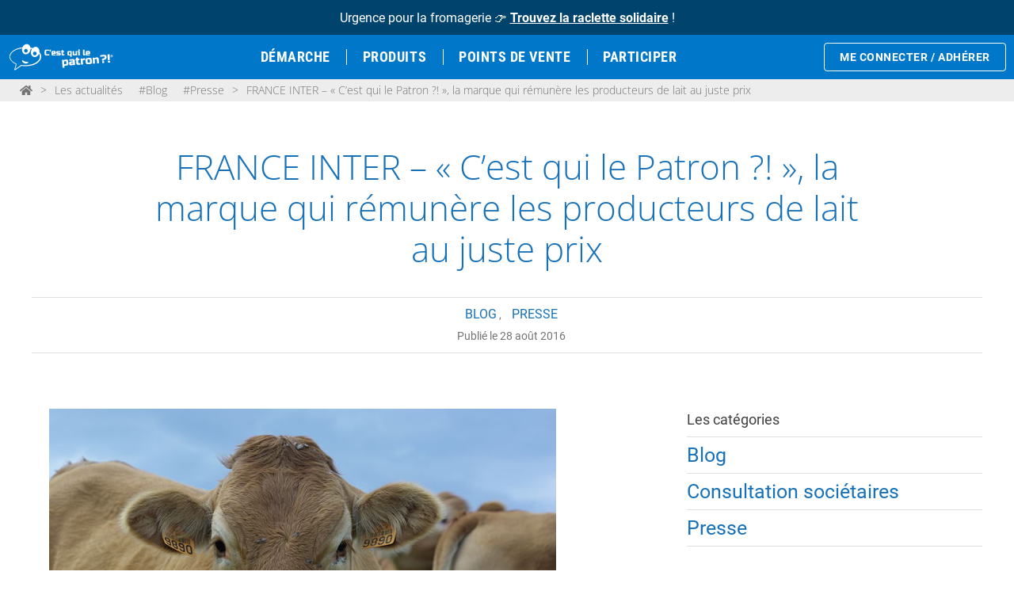

--- FILE ---
content_type: text/html; charset=UTF-8
request_url: https://cestquilepatron.com/france-inter-cest-qui-le-patron-la-marque-qui-remunere-les-producteurs-de-lait-au-juste-prix/
body_size: 21657
content:
<!DOCTYPE html>
<html lang="fr-FR">

<head>
  <meta charset="UTF-8">
  <meta name="viewport" content="width=device-width, initial-scale=1">
  <link rel="profile" href="https://gmpg.org/xfn/11">
      <script data-cfasync="false" data-no-defer="1" data-no-minify="1" data-no-optimize="1">var ewww_webp_supported=!1;function check_webp_feature(A,e){var w;e=void 0!==e?e:function(){},ewww_webp_supported?e(ewww_webp_supported):((w=new Image).onload=function(){ewww_webp_supported=0<w.width&&0<w.height,e&&e(ewww_webp_supported)},w.onerror=function(){e&&e(!1)},w.src="data:image/webp;base64,"+{alpha:"UklGRkoAAABXRUJQVlA4WAoAAAAQAAAAAAAAAAAAQUxQSAwAAAARBxAR/Q9ERP8DAABWUDggGAAAABQBAJ0BKgEAAQAAAP4AAA3AAP7mtQAAAA=="}[A])}check_webp_feature("alpha");</script><script data-cfasync="false" data-no-defer="1" data-no-minify="1" data-no-optimize="1">var Arrive=function(c,w){"use strict";if(c.MutationObserver&&"undefined"!=typeof HTMLElement){var r,a=0,u=(r=HTMLElement.prototype.matches||HTMLElement.prototype.webkitMatchesSelector||HTMLElement.prototype.mozMatchesSelector||HTMLElement.prototype.msMatchesSelector,{matchesSelector:function(e,t){return e instanceof HTMLElement&&r.call(e,t)},addMethod:function(e,t,r){var a=e[t];e[t]=function(){return r.length==arguments.length?r.apply(this,arguments):"function"==typeof a?a.apply(this,arguments):void 0}},callCallbacks:function(e,t){t&&t.options.onceOnly&&1==t.firedElems.length&&(e=[e[0]]);for(var r,a=0;r=e[a];a++)r&&r.callback&&r.callback.call(r.elem,r.elem);t&&t.options.onceOnly&&1==t.firedElems.length&&t.me.unbindEventWithSelectorAndCallback.call(t.target,t.selector,t.callback)},checkChildNodesRecursively:function(e,t,r,a){for(var i,n=0;i=e[n];n++)r(i,t,a)&&a.push({callback:t.callback,elem:i}),0<i.childNodes.length&&u.checkChildNodesRecursively(i.childNodes,t,r,a)},mergeArrays:function(e,t){var r,a={};for(r in e)e.hasOwnProperty(r)&&(a[r]=e[r]);for(r in t)t.hasOwnProperty(r)&&(a[r]=t[r]);return a},toElementsArray:function(e){return e=void 0!==e&&("number"!=typeof e.length||e===c)?[e]:e}}),e=(l.prototype.addEvent=function(e,t,r,a){a={target:e,selector:t,options:r,callback:a,firedElems:[]};return this._beforeAdding&&this._beforeAdding(a),this._eventsBucket.push(a),a},l.prototype.removeEvent=function(e){for(var t,r=this._eventsBucket.length-1;t=this._eventsBucket[r];r--)e(t)&&(this._beforeRemoving&&this._beforeRemoving(t),(t=this._eventsBucket.splice(r,1))&&t.length&&(t[0].callback=null))},l.prototype.beforeAdding=function(e){this._beforeAdding=e},l.prototype.beforeRemoving=function(e){this._beforeRemoving=e},l),t=function(i,n){var o=new e,l=this,s={fireOnAttributesModification:!1};return o.beforeAdding(function(t){var e=t.target;e!==c.document&&e!==c||(e=document.getElementsByTagName("html")[0]);var r=new MutationObserver(function(e){n.call(this,e,t)}),a=i(t.options);r.observe(e,a),t.observer=r,t.me=l}),o.beforeRemoving(function(e){e.observer.disconnect()}),this.bindEvent=function(e,t,r){t=u.mergeArrays(s,t);for(var a=u.toElementsArray(this),i=0;i<a.length;i++)o.addEvent(a[i],e,t,r)},this.unbindEvent=function(){var r=u.toElementsArray(this);o.removeEvent(function(e){for(var t=0;t<r.length;t++)if(this===w||e.target===r[t])return!0;return!1})},this.unbindEventWithSelectorOrCallback=function(r){var a=u.toElementsArray(this),i=r,e="function"==typeof r?function(e){for(var t=0;t<a.length;t++)if((this===w||e.target===a[t])&&e.callback===i)return!0;return!1}:function(e){for(var t=0;t<a.length;t++)if((this===w||e.target===a[t])&&e.selector===r)return!0;return!1};o.removeEvent(e)},this.unbindEventWithSelectorAndCallback=function(r,a){var i=u.toElementsArray(this);o.removeEvent(function(e){for(var t=0;t<i.length;t++)if((this===w||e.target===i[t])&&e.selector===r&&e.callback===a)return!0;return!1})},this},i=new function(){var s={fireOnAttributesModification:!1,onceOnly:!1,existing:!1};function n(e,t,r){return!(!u.matchesSelector(e,t.selector)||(e._id===w&&(e._id=a++),-1!=t.firedElems.indexOf(e._id)))&&(t.firedElems.push(e._id),!0)}var c=(i=new t(function(e){var t={attributes:!1,childList:!0,subtree:!0};return e.fireOnAttributesModification&&(t.attributes=!0),t},function(e,i){e.forEach(function(e){var t=e.addedNodes,r=e.target,a=[];null!==t&&0<t.length?u.checkChildNodesRecursively(t,i,n,a):"attributes"===e.type&&n(r,i)&&a.push({callback:i.callback,elem:r}),u.callCallbacks(a,i)})})).bindEvent;return i.bindEvent=function(e,t,r){t=void 0===r?(r=t,s):u.mergeArrays(s,t);var a=u.toElementsArray(this);if(t.existing){for(var i=[],n=0;n<a.length;n++)for(var o=a[n].querySelectorAll(e),l=0;l<o.length;l++)i.push({callback:r,elem:o[l]});if(t.onceOnly&&i.length)return r.call(i[0].elem,i[0].elem);setTimeout(u.callCallbacks,1,i)}c.call(this,e,t,r)},i},o=new function(){var a={};function i(e,t){return u.matchesSelector(e,t.selector)}var n=(o=new t(function(){return{childList:!0,subtree:!0}},function(e,r){e.forEach(function(e){var t=e.removedNodes,e=[];null!==t&&0<t.length&&u.checkChildNodesRecursively(t,r,i,e),u.callCallbacks(e,r)})})).bindEvent;return o.bindEvent=function(e,t,r){t=void 0===r?(r=t,a):u.mergeArrays(a,t),n.call(this,e,t,r)},o};d(HTMLElement.prototype),d(NodeList.prototype),d(HTMLCollection.prototype),d(HTMLDocument.prototype),d(Window.prototype);var n={};return s(i,n,"unbindAllArrive"),s(o,n,"unbindAllLeave"),n}function l(){this._eventsBucket=[],this._beforeAdding=null,this._beforeRemoving=null}function s(e,t,r){u.addMethod(t,r,e.unbindEvent),u.addMethod(t,r,e.unbindEventWithSelectorOrCallback),u.addMethod(t,r,e.unbindEventWithSelectorAndCallback)}function d(e){e.arrive=i.bindEvent,s(i,e,"unbindArrive"),e.leave=o.bindEvent,s(o,e,"unbindLeave")}}(window,void 0),ewww_webp_supported=!1;function check_webp_feature(e,t){var r;ewww_webp_supported?t(ewww_webp_supported):((r=new Image).onload=function(){ewww_webp_supported=0<r.width&&0<r.height,t(ewww_webp_supported)},r.onerror=function(){t(!1)},r.src="data:image/webp;base64,"+{alpha:"UklGRkoAAABXRUJQVlA4WAoAAAAQAAAAAAAAAAAAQUxQSAwAAAARBxAR/Q9ERP8DAABWUDggGAAAABQBAJ0BKgEAAQAAAP4AAA3AAP7mtQAAAA==",animation:"UklGRlIAAABXRUJQVlA4WAoAAAASAAAAAAAAAAAAQU5JTQYAAAD/////AABBTk1GJgAAAAAAAAAAAAAAAAAAAGQAAABWUDhMDQAAAC8AAAAQBxAREYiI/gcA"}[e])}function ewwwLoadImages(e){if(e){for(var t=document.querySelectorAll(".batch-image img, .image-wrapper a, .ngg-pro-masonry-item a, .ngg-galleria-offscreen-seo-wrapper a"),r=0,a=t.length;r<a;r++)ewwwAttr(t[r],"data-src",t[r].getAttribute("data-webp")),ewwwAttr(t[r],"data-thumbnail",t[r].getAttribute("data-webp-thumbnail"));for(var i=document.querySelectorAll("div.woocommerce-product-gallery__image"),r=0,a=i.length;r<a;r++)ewwwAttr(i[r],"data-thumb",i[r].getAttribute("data-webp-thumb"))}for(var n=document.querySelectorAll("video"),r=0,a=n.length;r<a;r++)ewwwAttr(n[r],"poster",e?n[r].getAttribute("data-poster-webp"):n[r].getAttribute("data-poster-image"));for(var o,l=document.querySelectorAll("img.ewww_webp_lazy_load"),r=0,a=l.length;r<a;r++)e&&(ewwwAttr(l[r],"data-lazy-srcset",l[r].getAttribute("data-lazy-srcset-webp")),ewwwAttr(l[r],"data-srcset",l[r].getAttribute("data-srcset-webp")),ewwwAttr(l[r],"data-lazy-src",l[r].getAttribute("data-lazy-src-webp")),ewwwAttr(l[r],"data-src",l[r].getAttribute("data-src-webp")),ewwwAttr(l[r],"data-orig-file",l[r].getAttribute("data-webp-orig-file")),ewwwAttr(l[r],"data-medium-file",l[r].getAttribute("data-webp-medium-file")),ewwwAttr(l[r],"data-large-file",l[r].getAttribute("data-webp-large-file")),null!=(o=l[r].getAttribute("srcset"))&&!1!==o&&o.includes("R0lGOD")&&ewwwAttr(l[r],"src",l[r].getAttribute("data-lazy-src-webp"))),l[r].className=l[r].className.replace(/\bewww_webp_lazy_load\b/,"");for(var s=document.querySelectorAll(".ewww_webp"),r=0,a=s.length;r<a;r++)e?(ewwwAttr(s[r],"srcset",s[r].getAttribute("data-srcset-webp")),ewwwAttr(s[r],"src",s[r].getAttribute("data-src-webp")),ewwwAttr(s[r],"data-orig-file",s[r].getAttribute("data-webp-orig-file")),ewwwAttr(s[r],"data-medium-file",s[r].getAttribute("data-webp-medium-file")),ewwwAttr(s[r],"data-large-file",s[r].getAttribute("data-webp-large-file")),ewwwAttr(s[r],"data-large_image",s[r].getAttribute("data-webp-large_image")),ewwwAttr(s[r],"data-src",s[r].getAttribute("data-webp-src"))):(ewwwAttr(s[r],"srcset",s[r].getAttribute("data-srcset-img")),ewwwAttr(s[r],"src",s[r].getAttribute("data-src-img"))),s[r].className=s[r].className.replace(/\bewww_webp\b/,"ewww_webp_loaded");window.jQuery&&jQuery.fn.isotope&&jQuery.fn.imagesLoaded&&(jQuery(".fusion-posts-container-infinite").imagesLoaded(function(){jQuery(".fusion-posts-container-infinite").hasClass("isotope")&&jQuery(".fusion-posts-container-infinite").isotope()}),jQuery(".fusion-portfolio:not(.fusion-recent-works) .fusion-portfolio-wrapper").imagesLoaded(function(){jQuery(".fusion-portfolio:not(.fusion-recent-works) .fusion-portfolio-wrapper").isotope()}))}function ewwwWebPInit(e){ewwwLoadImages(e),ewwwNggLoadGalleries(e),document.arrive(".ewww_webp",function(){ewwwLoadImages(e)}),document.arrive(".ewww_webp_lazy_load",function(){ewwwLoadImages(e)}),document.arrive("videos",function(){ewwwLoadImages(e)}),"loading"==document.readyState?document.addEventListener("DOMContentLoaded",ewwwJSONParserInit):("undefined"!=typeof galleries&&ewwwNggParseGalleries(e),ewwwWooParseVariations(e))}function ewwwAttr(e,t,r){null!=r&&!1!==r&&e.setAttribute(t,r)}function ewwwJSONParserInit(){"undefined"!=typeof galleries&&check_webp_feature("alpha",ewwwNggParseGalleries),check_webp_feature("alpha",ewwwWooParseVariations)}function ewwwWooParseVariations(e){if(e)for(var t=document.querySelectorAll("form.variations_form"),r=0,a=t.length;r<a;r++){var i=t[r].getAttribute("data-product_variations"),n=!1;try{for(var o in i=JSON.parse(i))void 0!==i[o]&&void 0!==i[o].image&&(void 0!==i[o].image.src_webp&&(i[o].image.src=i[o].image.src_webp,n=!0),void 0!==i[o].image.srcset_webp&&(i[o].image.srcset=i[o].image.srcset_webp,n=!0),void 0!==i[o].image.full_src_webp&&(i[o].image.full_src=i[o].image.full_src_webp,n=!0),void 0!==i[o].image.gallery_thumbnail_src_webp&&(i[o].image.gallery_thumbnail_src=i[o].image.gallery_thumbnail_src_webp,n=!0),void 0!==i[o].image.thumb_src_webp&&(i[o].image.thumb_src=i[o].image.thumb_src_webp,n=!0));n&&ewwwAttr(t[r],"data-product_variations",JSON.stringify(i))}catch(e){}}}function ewwwNggParseGalleries(e){if(e)for(var t in galleries){var r=galleries[t];galleries[t].images_list=ewwwNggParseImageList(r.images_list)}}function ewwwNggLoadGalleries(e){e&&document.addEventListener("ngg.galleria.themeadded",function(e,t){window.ngg_galleria._create_backup=window.ngg_galleria.create,window.ngg_galleria.create=function(e,t){var r=$(e).data("id");return galleries["gallery_"+r].images_list=ewwwNggParseImageList(galleries["gallery_"+r].images_list),window.ngg_galleria._create_backup(e,t)}})}function ewwwNggParseImageList(e){for(var t in e){var r=e[t];if(void 0!==r["image-webp"]&&(e[t].image=r["image-webp"],delete e[t]["image-webp"]),void 0!==r["thumb-webp"]&&(e[t].thumb=r["thumb-webp"],delete e[t]["thumb-webp"]),void 0!==r.full_image_webp&&(e[t].full_image=r.full_image_webp,delete e[t].full_image_webp),void 0!==r.srcsets)for(var a in r.srcsets)nggSrcset=r.srcsets[a],void 0!==r.srcsets[a+"-webp"]&&(e[t].srcsets[a]=r.srcsets[a+"-webp"],delete e[t].srcsets[a+"-webp"]);if(void 0!==r.full_srcsets)for(var i in r.full_srcsets)nggFSrcset=r.full_srcsets[i],void 0!==r.full_srcsets[i+"-webp"]&&(e[t].full_srcsets[i]=r.full_srcsets[i+"-webp"],delete e[t].full_srcsets[i+"-webp"])}return e}check_webp_feature("alpha",ewwwWebPInit);</script><meta name='robots' content='index, follow, max-image-preview:large, max-snippet:-1, max-video-preview:-1' />

	<!-- This site is optimized with the Yoast SEO Premium plugin v21.9 (Yoast SEO v26.6) - https://yoast.com/wordpress/plugins/seo/ -->
	<title>FRANCE INTER - « C&#039;est qui le Patron ?! », la marque qui rémunère les producteurs de lait au juste prix - « C&#039;est qui le Patron ?! »</title>
	<link rel="canonical" href="https://cestquilepatron.com/france-inter-cest-qui-le-patron-la-marque-qui-remunere-les-producteurs-de-lait-au-juste-prix/" />
	<meta property="og:locale" content="fr_FR" />
	<meta property="og:type" content="article" />
	<meta property="og:title" content="FRANCE INTER - « C&#039;est qui le Patron ?! », la marque qui rémunère les producteurs de lait au juste prix" />
	<meta property="og:description" content="28/08/2016 « En cette période de crise pour les producteurs laitiers, cette marque arrive ce lundi en rayon. Elle répond à un cahier des charges défini par les consommateurs. &nbsp; [&hellip;]" />
	<meta property="og:url" content="https://cestquilepatron.com/france-inter-cest-qui-le-patron-la-marque-qui-remunere-les-producteurs-de-lait-au-juste-prix/" />
	<meta property="og:site_name" content="« C&#039;est qui le Patron ?! »" />
	<meta property="article:publisher" content="https://www.facebook.com/La-Marque-du-Consommateur-358759010874443" />
	<meta property="article:published_time" content="2016-08-28T07:00:10+00:00" />
	<meta property="article:modified_time" content="2019-05-28T09:03:43+00:00" />
	<meta property="og:image" content="https://cestquilepatron.com/wp-content/uploads/2019/03/3.jpg" />
	<meta property="og:image:width" content="640" />
	<meta property="og:image:height" content="428" />
	<meta property="og:image:type" content="image/jpeg" />
	<meta name="author" content="victoria" />
	<meta name="twitter:card" content="summary_large_image" />
	<meta name="twitter:creator" content="@C_qui_le_Patron" />
	<meta name="twitter:site" content="@C_qui_le_Patron" />
	<meta name="twitter:label1" content="Écrit par" />
	<meta name="twitter:data1" content="victoria" />
	<meta name="twitter:label2" content="Durée de lecture estimée" />
	<meta name="twitter:data2" content="3 minutes" />
	<script type="application/ld+json" class="yoast-schema-graph">{"@context":"https://schema.org","@graph":[{"@type":"Article","@id":"https://cestquilepatron.com/france-inter-cest-qui-le-patron-la-marque-qui-remunere-les-producteurs-de-lait-au-juste-prix/#article","isPartOf":{"@id":"https://cestquilepatron.com/france-inter-cest-qui-le-patron-la-marque-qui-remunere-les-producteurs-de-lait-au-juste-prix/"},"author":{"name":"victoria","@id":"https://cestquilepatron.com/#/schema/person/765151f2a88ebdc802a8ade4b100549d"},"headline":"FRANCE INTER &#8211; « C&rsquo;est qui le Patron ?! », la marque qui rémunère les producteurs de lait au juste prix","datePublished":"2016-08-28T07:00:10+00:00","dateModified":"2019-05-28T09:03:43+00:00","mainEntityOfPage":{"@id":"https://cestquilepatron.com/france-inter-cest-qui-le-patron-la-marque-qui-remunere-les-producteurs-de-lait-au-juste-prix/"},"wordCount":617,"publisher":{"@id":"https://cestquilepatron.com/#organization"},"image":{"@id":"https://cestquilepatron.com/france-inter-cest-qui-le-patron-la-marque-qui-remunere-les-producteurs-de-lait-au-juste-prix/#primaryimage"},"thumbnailUrl":"https://cestquilepatron.com/wp-content/uploads/2019/03/3.jpg","keywords":["Lait"],"articleSection":["Blog","Presse"],"inLanguage":"fr-FR"},{"@type":"WebPage","@id":"https://cestquilepatron.com/france-inter-cest-qui-le-patron-la-marque-qui-remunere-les-producteurs-de-lait-au-juste-prix/","url":"https://cestquilepatron.com/france-inter-cest-qui-le-patron-la-marque-qui-remunere-les-producteurs-de-lait-au-juste-prix/","name":"FRANCE INTER - « C'est qui le Patron ?! », la marque qui rémunère les producteurs de lait au juste prix - « C&#039;est qui le Patron ?! »","isPartOf":{"@id":"https://cestquilepatron.com/#website"},"primaryImageOfPage":{"@id":"https://cestquilepatron.com/france-inter-cest-qui-le-patron-la-marque-qui-remunere-les-producteurs-de-lait-au-juste-prix/#primaryimage"},"image":{"@id":"https://cestquilepatron.com/france-inter-cest-qui-le-patron-la-marque-qui-remunere-les-producteurs-de-lait-au-juste-prix/#primaryimage"},"thumbnailUrl":"https://cestquilepatron.com/wp-content/uploads/2019/03/3.jpg","datePublished":"2016-08-28T07:00:10+00:00","dateModified":"2019-05-28T09:03:43+00:00","breadcrumb":{"@id":"https://cestquilepatron.com/france-inter-cest-qui-le-patron-la-marque-qui-remunere-les-producteurs-de-lait-au-juste-prix/#breadcrumb"},"inLanguage":"fr-FR","potentialAction":[{"@type":"ReadAction","target":["https://cestquilepatron.com/france-inter-cest-qui-le-patron-la-marque-qui-remunere-les-producteurs-de-lait-au-juste-prix/"]}]},{"@type":"ImageObject","inLanguage":"fr-FR","@id":"https://cestquilepatron.com/france-inter-cest-qui-le-patron-la-marque-qui-remunere-les-producteurs-de-lait-au-juste-prix/#primaryimage","url":"https://cestquilepatron.com/wp-content/uploads/2019/03/3.jpg","contentUrl":"https://cestquilepatron.com/wp-content/uploads/2019/03/3.jpg","width":640,"height":428},{"@type":"BreadcrumbList","@id":"https://cestquilepatron.com/france-inter-cest-qui-le-patron-la-marque-qui-remunere-les-producteurs-de-lait-au-juste-prix/#breadcrumb","itemListElement":[{"@type":"ListItem","position":1,"name":"Accueil","item":"https://cestquilepatron.com/"},{"@type":"ListItem","position":2,"name":"FRANCE INTER &#8211; « C&rsquo;est qui le Patron ?! », la marque qui rémunère les producteurs de lait au juste prix"}]},{"@type":"WebSite","@id":"https://cestquilepatron.com/#website","url":"https://cestquilepatron.com/","name":"« C&#039;est qui le Patron ?! »","description":"Rejoignez-nous !","publisher":{"@id":"https://cestquilepatron.com/#organization"},"potentialAction":[{"@type":"SearchAction","target":{"@type":"EntryPoint","urlTemplate":"https://cestquilepatron.com/?s={search_term_string}"},"query-input":{"@type":"PropertyValueSpecification","valueRequired":true,"valueName":"search_term_string"}}],"inLanguage":"fr-FR"},{"@type":"Organization","@id":"https://cestquilepatron.com/#organization","name":"C'est qui le patron","url":"https://cestquilepatron.com/","logo":{"@type":"ImageObject","inLanguage":"fr-FR","@id":"https://cestquilepatron.com/#/schema/logo/image/","url":"https://cestquilepatron.com/wp-content/uploads/2020/08/CQLP_LogoCarreDocuments_RVB_2023.png","contentUrl":"https://cestquilepatron.com/wp-content/uploads/2020/08/CQLP_LogoCarreDocuments_RVB_2023.png","width":1800,"height":1800,"caption":"C'est qui le patron"},"image":{"@id":"https://cestquilepatron.com/#/schema/logo/image/"},"sameAs":["https://www.facebook.com/La-Marque-du-Consommateur-358759010874443","https://x.com/C_qui_le_Patron","https://www.instagram.com/cestquilepatron_/","https://fr.linkedin.com/company/cest-qui-le-patron-","https://www.youtube.com/channel/UClT8D-W7SAOt0jBuDk5jkTg"]},{"@type":"Person","@id":"https://cestquilepatron.com/#/schema/person/765151f2a88ebdc802a8ade4b100549d","name":"victoria","image":{"@type":"ImageObject","inLanguage":"fr-FR","@id":"https://cestquilepatron.com/#/schema/person/image/","url":"https://secure.gravatar.com/avatar/8acdf8e7811e9a5d3521684f4464b36f735722cfe385a704966d3b6b4a6c3eab?s=96&d=mm&r=g","contentUrl":"https://secure.gravatar.com/avatar/8acdf8e7811e9a5d3521684f4464b36f735722cfe385a704966d3b6b4a6c3eab?s=96&d=mm&r=g","caption":"victoria"}}]}</script>
	<!-- / Yoast SEO Premium plugin. -->


<link rel='dns-prefetch' href='//plausible.io' />
<link rel="alternate" type="application/rss+xml" title="« C&#039;est qui le Patron ?! » &raquo; Flux" href="https://cestquilepatron.com/feed/" />
<link rel="alternate" type="application/rss+xml" title="« C&#039;est qui le Patron ?! » &raquo; Flux des commentaires" href="https://cestquilepatron.com/comments/feed/" />
<style id='wp-img-auto-sizes-contain-inline-css' type='text/css'>
img:is([sizes=auto i],[sizes^="auto," i]){contain-intrinsic-size:3000px 1500px}
/*# sourceURL=wp-img-auto-sizes-contain-inline-css */
</style>
<link rel='stylesheet' id='sbi_styles-css' href='https://cestquilepatron.com/wp-content/plugins/instagram-feed/css/sbi-styles.min.css?ver=6.10.0' type='text/css' media='all' />
<style id='filebird-block-filebird-gallery-style-inline-css' type='text/css'>
ul.filebird-block-filebird-gallery{margin:auto!important;padding:0!important;width:100%}ul.filebird-block-filebird-gallery.layout-grid{display:grid;grid-gap:20px;align-items:stretch;grid-template-columns:repeat(var(--columns),1fr);justify-items:stretch}ul.filebird-block-filebird-gallery.layout-grid li img{border:1px solid #ccc;box-shadow:2px 2px 6px 0 rgba(0,0,0,.3);height:100%;max-width:100%;-o-object-fit:cover;object-fit:cover;width:100%}ul.filebird-block-filebird-gallery.layout-masonry{-moz-column-count:var(--columns);-moz-column-gap:var(--space);column-gap:var(--space);-moz-column-width:var(--min-width);columns:var(--min-width) var(--columns);display:block;overflow:auto}ul.filebird-block-filebird-gallery.layout-masonry li{margin-bottom:var(--space)}ul.filebird-block-filebird-gallery li{list-style:none}ul.filebird-block-filebird-gallery li figure{height:100%;margin:0;padding:0;position:relative;width:100%}ul.filebird-block-filebird-gallery li figure figcaption{background:linear-gradient(0deg,rgba(0,0,0,.7),rgba(0,0,0,.3) 70%,transparent);bottom:0;box-sizing:border-box;color:#fff;font-size:.8em;margin:0;max-height:100%;overflow:auto;padding:3em .77em .7em;position:absolute;text-align:center;width:100%;z-index:2}ul.filebird-block-filebird-gallery li figure figcaption a{color:inherit}

/*# sourceURL=https://cestquilepatron.com/wp-content/plugins/filebird-pro/blocks/filebird-gallery/build/style-index.css */
</style>
<link rel='stylesheet' id='theme-style-css' href='https://cestquilepatron.com/wp-content/themes/CQLP-elem/style.css?ver=1733236511' type='text/css' media='all' />
<script type="text/javascript" src="https://cestquilepatron.com/wp-includes/js/jquery/jquery.min.js?ver=3.7.1" id="jquery-core-js"></script>
<script type="text/javascript" defer data-domain='cestquilepatron.com' data-api='https://plausible.io/api/event' data-cfasync='false' src="https://plausible.io/js/plausible.outbound-links.file-downloads.js?ver=2.5.0" id="plausible-analytics-js"></script>
<script type="text/javascript" id="plausible-analytics-js-after">
/* <![CDATA[ */
window.plausible = window.plausible || function() { (window.plausible.q = window.plausible.q || []).push(arguments) }
//# sourceURL=plausible-analytics-js-after
/* ]]> */
</script>
<link rel="EditURI" type="application/rsd+xml" title="RSD" href="https://cestquilepatron.com/xmlrpc.php?rsd" />
<script type="text/javascript">var ajaxurl = "https://cestquilepatron.com/wp-admin/admin-ajax.php";</script><script type="text/javascript">
(function(url){
	if(/(?:Chrome\/26\.0\.1410\.63 Safari\/537\.31|WordfenceTestMonBot)/.test(navigator.userAgent)){ return; }
	var addEvent = function(evt, handler) {
		if (window.addEventListener) {
			document.addEventListener(evt, handler, false);
		} else if (window.attachEvent) {
			document.attachEvent('on' + evt, handler);
		}
	};
	var removeEvent = function(evt, handler) {
		if (window.removeEventListener) {
			document.removeEventListener(evt, handler, false);
		} else if (window.detachEvent) {
			document.detachEvent('on' + evt, handler);
		}
	};
	var evts = 'contextmenu dblclick drag dragend dragenter dragleave dragover dragstart drop keydown keypress keyup mousedown mousemove mouseout mouseover mouseup mousewheel scroll'.split(' ');
	var logHuman = function() {
		if (window.wfLogHumanRan) { return; }
		window.wfLogHumanRan = true;
		var wfscr = document.createElement('script');
		wfscr.type = 'text/javascript';
		wfscr.async = true;
		wfscr.src = url + '&r=' + Math.random();
		(document.getElementsByTagName('head')[0]||document.getElementsByTagName('body')[0]).appendChild(wfscr);
		for (var i = 0; i < evts.length; i++) {
			removeEvent(evts[i], logHuman);
		}
	};
	for (var i = 0; i < evts.length; i++) {
		addEvent(evts[i], logHuman);
	}
})('//cestquilepatron.com/?wordfence_lh=1&hid=64704D5BAEC9B230884AB999C50BDF5A');
</script>			<style>
				.e-con.e-parent:nth-of-type(n+4):not(.e-lazyloaded):not(.e-no-lazyload),
				.e-con.e-parent:nth-of-type(n+4):not(.e-lazyloaded):not(.e-no-lazyload) * {
					background-image: none !important;
				}
				@media screen and (max-height: 1024px) {
					.e-con.e-parent:nth-of-type(n+3):not(.e-lazyloaded):not(.e-no-lazyload),
					.e-con.e-parent:nth-of-type(n+3):not(.e-lazyloaded):not(.e-no-lazyload) * {
						background-image: none !important;
					}
				}
				@media screen and (max-height: 640px) {
					.e-con.e-parent:nth-of-type(n+2):not(.e-lazyloaded):not(.e-no-lazyload),
					.e-con.e-parent:nth-of-type(n+2):not(.e-lazyloaded):not(.e-no-lazyload) * {
						background-image: none !important;
					}
				}
			</style>
			<noscript><style>.lazyload[data-src]{display:none !important;}</style></noscript><style>.lazyload{background-image:none !important;}.lazyload:before{background-image:none !important;}</style><link rel="icon" href="https://cestquilepatron.com/wp-content/uploads/2023/09/cropped-favicon-cqlp-web-1-32x32.png" sizes="32x32" />
<link rel="icon" href="https://cestquilepatron.com/wp-content/uploads/2023/09/cropped-favicon-cqlp-web-1-192x192.png" sizes="192x192" />
<link rel="apple-touch-icon" href="https://cestquilepatron.com/wp-content/uploads/2023/09/cropped-favicon-cqlp-web-1-180x180.png" />
<meta name="msapplication-TileImage" content="https://cestquilepatron.com/wp-content/uploads/2023/09/cropped-favicon-cqlp-web-1-270x270.png" />
		<style type="text/css" id="wp-custom-css">
			.cookiefirst-root{ display: none }		</style>
		</head>

<body class="wp-singular post-template-default single single-post postid-6259 single-format-standard wp-theme-CQLP-elem desktopDevice notLogged elementor-default elementor-kit-49613">
      <div id="banner_message">
      <div class="content"><p>Urgence pour la fromagerie &#128073; <a href="https://cestquilepatron.com/sauvetage-de-la-fromagerie-dentrammes-nous-creons-une-raclette-solidaire/">Trouvez la raclette solidaire</a> !</p>
</div>
    </div>
  
  <header id="masthead" class="site-header" role="banner">
    <a href="https://cestquilepatron.com" rel="home" id="logo"><img src="[data-uri]" alt="Logo c'est qui le patron" data-src="https://cestquilepatron.com/wp-content/themes/CQLP-elem/images/logo_head.svg" decoding="async" class="lazyload"><noscript><img src="https://cestquilepatron.com/wp-content/themes/CQLP-elem/images/logo_head.svg" alt="Logo c'est qui le patron" data-eio="l"></noscript></a>
    <nav id="mainMenu" class="menu" role="navigation">
      <ul id="menu-menu-principal" class="menu"><li id="menu-item-117672" class="menu-item menu-item-type-custom menu-item-object-custom menu-item-117672"><a href="https://agir.cestquilepatron.com/p/demarche-collective-et-solidaire">Démarche</a></li>
<li id="menu-item-115422" class="menu-item menu-item-type-custom menu-item-object-custom menu-item-115422"><a href="https://agir.cestquilepatron.com/produits">Produits</a></li>
<li id="menu-item-115013" class="menu-item menu-item-type-custom menu-item-object-custom menu-item-115013"><a href="https://agir.cestquilepatron.com/ou-trouver-les-produits">Points de vente</a></li>
<li id="menu-item-120655" class="menu-item menu-item-type-post_type menu-item-object-page menu-item-120655"><a href="https://cestquilepatron.com/mobilisation-cqlp/">Participer</a></li>
</ul>    </nav>
    <div id="societAcces">
              <a href="https://agir.cestquilepatron.com/api/auth/login" class="logIn societaire">Me connecter / Adhérer</a>
          </div>
    <button id="menu-toggler">
      <svg class="fa-bars" xmlns="http://www.w3.org/2000/svg" viewBox="0 0 448 512">
        <path fill="currentColor" d="M0 64H448v64H0V64zM0 224H448v64H0V224zM448 384v64H0V384H448z" />
      </svg>

      <svg class="fa-times" data-prefix="fal" data-icon="times" role="img" xmlns="http://www.w3.org/2000/svg" viewBox="0 0 320 512" data-fa-i2svg="">
        <path fill="currentColor" d="M193.94 256L296.5 153.44l21.15-21.15c3.12-3.12 3.12-8.19 0-11.31l-22.63-22.63c-3.12-3.12-8.19-3.12-11.31 0L160 222.06 36.29 98.34c-3.12-3.12-8.19-3.12-11.31 0L2.34 120.97c-3.12 3.12-3.12 8.19 0 11.31L126.06 256 2.34 379.71c-3.12 3.12-3.12 8.19 0 11.31l22.63 22.63c3.12 3.12 8.19 3.12 11.31 0L160 289.94 262.56 392.5l21.15 21.15c3.12 3.12 8.19 3.12 11.31 0l22.63-22.63c3.12-3.12 3.12-8.19 0-11.31L193.94 256z"></path>
      </svg>
    </button>
    <script>
      if (window.innerWidth < 1024) {
        document.body.classList.add("smallDevice");
      }

      document.addEventListener('DOMContentLoaded', function() {
        const deskAccessButton = document.querySelector('.desk_access');
        const societAcces = document.getElementById('societAcces');

        if (deskAccessButton) {
          deskAccessButton.addEventListener('click', function(event) {
            event.stopPropagation(); // Empêche la propagation de l'événement clic
            societAcces.classList.toggle('show_menu');

            // Ajoute l'écouteur pour détecter les clics en dehors de #societAcces
            document.addEventListener('click', outsideClickListener);
          });
        }

        function outsideClickListener(event) {
          if (societAcces && !societAcces.contains(event.target)) {
            societAcces.classList.remove('show_menu');
            document.removeEventListener('click', outsideClickListener);
          }
        }
      });



      function checkWindowSize() {
        document.body.classList.remove("menuToggled");
        const headerHeight = getComputedStyle(document.documentElement).getPropertyValue('--header-h');
        document.getElementById('masthead').style.height = headerHeight;
        if (window.innerWidth < 1024) {
          document.body.classList.add("smallDevice");
        } else {
          document.body.classList.remove("smallDevice");
        }
      }

      window.addEventListener("load", checkWindowSize);
      window.addEventListener("resize", checkWindowSize);
    </script>
  </header>
      <div id="breadcrumb">
      <a href='https://cestquilepatron.com'><i class='fa fa-home'></i></a>><a href='https://cestquilepatron.com/les-actualites/'>Les actualités</a><a href="https://cestquilepatron.com/category/blog/">#Blog</a><a href="https://cestquilepatron.com/category/on-parle-de-nous/">#Presse</a>><span class="current-page">FRANCE INTER &#8211; « C&rsquo;est qui le Patron ?! », la marque qui rémunère les producteurs de lait au juste prix</span>
    </div>
    <main id="main" class="site-main" role="main">
          <section id="chapeau" class="container">
        <h1 class="page-title noAfter">FRANCE INTER &#8211; « C&rsquo;est qui le Patron ?! », la marque qui rémunère les producteurs de lait au juste prix</h1>
        <div class="postInfos">
                                                  <a href="https://cestquilepatron.com/category/blog/"><span class="laCat">Blog</span></a>
                                                ,              <a href="https://cestquilepatron.com/category/on-parle-de-nous/"><span class="laCat">Presse</span></a>
                                <span>Publié le 28 août 2016        </div>
        <div class="page-heading"></div>
      </section>
            <section id="pageContent" class="container single">
        <div class="row">
          <div class="col-md-7">
            <article id="post-6259" class="post-6259 post type-post status-publish format-standard has-post-thumbnail hentry category-blog category-on-parle-de-nous tag-lait">
              <div class="entry-content">
                <p style="text-align: center;"><img fetchpriority="high" decoding="async" class="aligncenter wp-image-6260 size-full" src="https://www.cestquilepatron.com/wp-content/uploads/2019/03/3.jpg" alt="" width="640" height="428" srcset="https://cestquilepatron.com/wp-content/uploads/2019/03/3.jpg 640w, https://cestquilepatron.com/wp-content/uploads/2019/03/3-120x80.jpg 120w, https://cestquilepatron.com/wp-content/uploads/2019/03/3-300x201.jpg 300w" sizes="(max-width: 640px) 100vw, 640px" /></p>
<h6 style="text-align: center;">28/08/2016</h6>
<p>« En cette période de crise pour les producteurs laitiers, cette marque arrive ce lundi en rayon. Elle répond à un cahier des charges défini par les consommateurs.</p>
<p>&nbsp;</p>
<p>« La Marque du Consommateur ». Voilà le nom d&rsquo;une nouvelle référence de lait dont vous trouverez les briques dans un millier de magasins de l&rsquo;enseigne Carrefour dès ce lundi. La marque répond à un cahier des charges qui a été défini par des consommateurs concernant la nourriture du bétail, les conditions d&rsquo;élevage, mais aussi de rémunération du producteur. Tout cela a fait l&rsquo;objet d&rsquo;une consultation sur Internet en sept questions il y a quelques semaines, pour définir le produit et son prix au bout du compte : un lait originaire de France ou non, des bêtes en pâturage ou non, plus ou moins longtemps. Et surtout quelle rémunération du producteur ? Alignée sur le cours mondial, ou bien permettant au producteur de se payer convenablement, ou bien encore permettant de se faire remplacer et de s&rsquo;offrir du temps libre.</p>
<h3 style="text-align: left;"><strong>« C&rsquo;est qui le Patron ?! »</strong></h3>
<p>Le slogan annonce la couleur avec son smiley jovial, et ce slogan : « Le lait rémunère le producteur à son juste prix ». Pour les producteurs de la coopérative Bresse Val de Saône, c&rsquo;est un appel d&rsquo;air : le lait leur est acheté 39 centimes le litre, contre 21 ou 22 jusqu&rsquo;à présent. « Ouf, on va pouvoir payer les arriérés de factures et tous les fournisseurs qui ont bien voulu patienter, puis enfin revenir à l&rsquo;équilibre pour tirer des salaires », se félicite leur président Martial Darbon.</p>
<p>&nbsp;</p>
<p>Avec cette nouvelle marque, il est question de permettre au consommateur de donner du sens à son achat et de prendre les rênes, insiste Nicolas Chabanne l&rsquo;initiateur du projet : « On va pouvoir enfin acheter un produit dont on sait tout, en étant certains que nous les consommateurs nous ne sommes pas complices d’une situation qui n’est pas la bonne pour les producteurs. On ajoute quelques centimes et on permet aux producteurs de vivre de leur métier. »</p>
<p>&nbsp;</p>
<p>Les quelques milliers d&rsquo;anonymes qui ont répondu au questionnaire semblent prêts à payer leur litre de lait un peu plus cher, pour qu&rsquo;il reste éthique. « Nous consommateurs on a la possibilité de créer un succès pour un produit ou de faire en sorte qu’il ne se vende pas, donc il est intéressât d’orienter son pouvoir d’achat vers les choses qui ont du sens. »</p>
<p>&nbsp;</p>
<blockquote><p><em>Regardez le cours du lait, il est passé de 40 centimes par litre à 26 centimes mais tout le monde a constaté que le camembert Président ne baisse pas. On va reprendre les choses à notre niveau et les gens verront ou va l’argent et si le producteur devient un partenaire. On gagne coté qualité et traçabilité mais aussi de savoir que le produit qu’on achète ne tue pas le producteur à l’autre bout de la chaîne.</em></p></blockquote>
<p>&nbsp;</p>
<p>Restera à fabriquer un réseau. Partenariat amorcé pour l&rsquo;instant avec le groupe Laiterie de Saint-Denis-de-l&rsquo;Hôtel (LSDH), qui collecte le lait de producteurs en leur garantissant une rémunération décente. Nicolas Chabanne n&rsquo;en n&rsquo;est pas à son coup d&rsquo;essai, il a déjà fondé ces dernières années, le collectif des « Gueules Cassées » &#8211; ces fruits et légumes hors normes et pourtant tout à fait consommables. »</p>
<h6>BÉATRICE DUGUÉ</h6>
<p>&nbsp;</p>
<p style="text-align: center;"><span style="text-decoration: underline;"><a href="https://www.franceinter.fr/economie/la-marque-du-consommateur-veut-lancer-un-lait-qui-remunere-les-producteurs-au-juste-prix" target="_blank" rel="noopener noreferrer"><strong>Article original</strong></a></span></p>
              </div>
            </article>

                    </div>
                    <aside id="secondary" class="sidebar widget-area col-md-4 offset-md-1 " role="complementary">
      <div class="titreCat">Les catégories</div>
    <ul id="list-categories">
      <li><a href="https://cestquilepatron.com/category/blog/" data-filter="23">Blog</a></li><li><a href="https://cestquilepatron.com/category/consultation-societaires/" data-filter="167">Consultation sociétaires</a></li><li><a href="https://cestquilepatron.com/category/on-parle-de-nous/" data-filter="19">Presse</a></li>    </ul>
    <a href="" class="backAllNews">Toutes les actualités <i class="fa fa-angle-right"></i></a>
      </aside>        </div>
      </section>

  </main>
    <section id="same_cat_x4_post">
        <div class="contener">
            <header>
                <h2>Sur le même thème</h2>
                <a href="https://cestquilepatron.com/les-actualites/" class="go_all">👉 Voir tous les articles</a>
            </header>
            <div class="posts">
                <a href="https://cestquilepatron.com/cest-qui-le-patron-investit-la-rhd/" class="post_block"><figure></figure><div class="cont"><h3>C’est qui le Patron ?! investit la RHD</h3><span class="date">8 janvier 2026</span><span class='suite'>Lire l'article ></span></div></a><a href="https://cestquilepatron.com/notre-reponse-au-dossier-60-millions-de-consommateurs-sur-la-tomate-le-role-du-consommateur/" class="post_block"><figure><img width="300" height="200" src="[data-uri]" class="attachment-medium size-medium wp-post-image lazyload ewww_webp_lazy_load" alt="" decoding="async"  sizes="(max-width: 300px) 100vw, 300px" data-src="https://cestquilepatron.com/wp-content/uploads/2025/11/tof05422-300x200.jpg" data-srcset="https://cestquilepatron.com/wp-content/uploads/2025/11/tof05422-300x200.jpg 300w, https://cestquilepatron.com/wp-content/uploads/2025/11/tof05422-1024x682.jpg 1024w, https://cestquilepatron.com/wp-content/uploads/2025/11/tof05422-120x80.jpg 120w, https://cestquilepatron.com/wp-content/uploads/2025/11/tof05422-768x512.jpg 768w, https://cestquilepatron.com/wp-content/uploads/2025/11/tof05422-1536x1024.jpg 1536w, https://cestquilepatron.com/wp-content/uploads/2025/11/tof05422.jpg 2000w" data-eio-rwidth="300" data-eio-rheight="200" data-srcset-webp="https://cestquilepatron.com/wp-content/uploads/2025/11/tof05422-300x200.jpg 300w, https://cestquilepatron.com/wp-content/uploads/2025/11/tof05422-1024x682.jpg.webp 1024w, https://cestquilepatron.com/wp-content/uploads/2025/11/tof05422-120x80.jpg.webp 120w, https://cestquilepatron.com/wp-content/uploads/2025/11/tof05422-768x512.jpg.webp 768w, https://cestquilepatron.com/wp-content/uploads/2025/11/tof05422-1536x1024.jpg.webp 1536w, https://cestquilepatron.com/wp-content/uploads/2025/11/tof05422.jpg.webp 2000w" /><noscript><img width="300" height="200" src="https://cestquilepatron.com/wp-content/uploads/2025/11/tof05422-300x200.jpg" class="attachment-medium size-medium wp-post-image" alt="" decoding="async" srcset="https://cestquilepatron.com/wp-content/uploads/2025/11/tof05422-300x200.jpg 300w, https://cestquilepatron.com/wp-content/uploads/2025/11/tof05422-1024x682.jpg 1024w, https://cestquilepatron.com/wp-content/uploads/2025/11/tof05422-120x80.jpg 120w, https://cestquilepatron.com/wp-content/uploads/2025/11/tof05422-768x512.jpg 768w, https://cestquilepatron.com/wp-content/uploads/2025/11/tof05422-1536x1024.jpg 1536w, https://cestquilepatron.com/wp-content/uploads/2025/11/tof05422.jpg 2000w" sizes="(max-width: 300px) 100vw, 300px" data-eio="l" /></noscript></figure><div class="cont"><h3>Notre réponse au dossier 60 millions de consommateurs sur la tomate : le rôle du consommateur.</h3><span class="date">27 novembre 2025</span><span class='suite'>Lire l'article ></span></div></a><a href="https://cestquilepatron.com/sauvetage-de-la-fromagerie-dentrammes-nous-creons-une-raclette-solidaire/" class="post_block"><figure><img width="300" height="169" src="[data-uri]" class="attachment-medium size-medium wp-post-image lazyload ewww_webp_lazy_load" alt="" decoding="async"  sizes="(max-width: 300px) 100vw, 300px" data-src="https://cestquilepatron.com/wp-content/uploads/2025/10/dsc07487jpg-compressed-300x169.jpeg" data-srcset="https://cestquilepatron.com/wp-content/uploads/2025/10/dsc07487jpg-compressed-300x169.jpeg 300w, https://cestquilepatron.com/wp-content/uploads/2025/10/dsc07487jpg-compressed-1024x576.jpeg 1024w, https://cestquilepatron.com/wp-content/uploads/2025/10/dsc07487jpg-compressed-120x68.jpeg 120w, https://cestquilepatron.com/wp-content/uploads/2025/10/dsc07487jpg-compressed-768x432.jpeg 768w, https://cestquilepatron.com/wp-content/uploads/2025/10/dsc07487jpg-compressed-1536x864.jpeg 1536w, https://cestquilepatron.com/wp-content/uploads/2025/10/dsc07487jpg-compressed.jpeg 2000w" data-eio-rwidth="300" data-eio-rheight="169" data-src-webp="https://cestquilepatron.com/wp-content/uploads/2025/10/dsc07487jpg-compressed-300x169.jpeg.webp" data-srcset-webp="https://cestquilepatron.com/wp-content/uploads/2025/10/dsc07487jpg-compressed-300x169.jpeg.webp 300w, https://cestquilepatron.com/wp-content/uploads/2025/10/dsc07487jpg-compressed-1024x576.jpeg.webp 1024w, https://cestquilepatron.com/wp-content/uploads/2025/10/dsc07487jpg-compressed-120x68.jpeg.webp 120w, https://cestquilepatron.com/wp-content/uploads/2025/10/dsc07487jpg-compressed-768x432.jpeg.webp 768w, https://cestquilepatron.com/wp-content/uploads/2025/10/dsc07487jpg-compressed-1536x864.jpeg.webp 1536w, https://cestquilepatron.com/wp-content/uploads/2025/10/dsc07487jpg-compressed.jpeg.webp 2000w" /><noscript><img width="300" height="169" src="https://cestquilepatron.com/wp-content/uploads/2025/10/dsc07487jpg-compressed-300x169.jpeg" class="attachment-medium size-medium wp-post-image" alt="" decoding="async" srcset="https://cestquilepatron.com/wp-content/uploads/2025/10/dsc07487jpg-compressed-300x169.jpeg 300w, https://cestquilepatron.com/wp-content/uploads/2025/10/dsc07487jpg-compressed-1024x576.jpeg 1024w, https://cestquilepatron.com/wp-content/uploads/2025/10/dsc07487jpg-compressed-120x68.jpeg 120w, https://cestquilepatron.com/wp-content/uploads/2025/10/dsc07487jpg-compressed-768x432.jpeg 768w, https://cestquilepatron.com/wp-content/uploads/2025/10/dsc07487jpg-compressed-1536x864.jpeg 1536w, https://cestquilepatron.com/wp-content/uploads/2025/10/dsc07487jpg-compressed.jpeg 2000w" sizes="(max-width: 300px) 100vw, 300px" data-eio="l" /></noscript></figure><div class="cont"><h3>Sauvetage de la fromagerie d&rsquo;Entrammes : nous créons une raclette solidaire</h3><span class="date">20 octobre 2025</span><span class='suite'>Lire l'article ></span></div></a><a href="https://cestquilepatron.com/lassociation-solidarite-paysans-un-partenariat-solidaire/" class="post_block"><figure><img width="300" height="169" src="[data-uri]" class="attachment-medium size-medium wp-post-image lazyload ewww_webp_lazy_load" alt="" decoding="async"  sizes="(max-width: 300px) 100vw, 300px" data-src="https://cestquilepatron.com/wp-content/uploads/2025/07/photo-211t4-300x169.jpg" data-srcset="https://cestquilepatron.com/wp-content/uploads/2025/07/photo-211t4-300x169.jpg 300w, https://cestquilepatron.com/wp-content/uploads/2025/07/photo-211t4-120x68.jpg 120w, https://cestquilepatron.com/wp-content/uploads/2025/07/photo-211t4-768x432.jpg 768w, https://cestquilepatron.com/wp-content/uploads/2025/07/photo-211t4.jpg 920w" data-eio-rwidth="300" data-eio-rheight="169" data-src-webp="https://cestquilepatron.com/wp-content/uploads/2025/07/photo-211t4-300x169.jpg.webp" data-srcset-webp="https://cestquilepatron.com/wp-content/uploads/2025/07/photo-211t4-300x169.jpg.webp 300w, https://cestquilepatron.com/wp-content/uploads/2025/07/photo-211t4-120x68.jpg.webp 120w, https://cestquilepatron.com/wp-content/uploads/2025/07/photo-211t4-768x432.jpg.webp 768w, https://cestquilepatron.com/wp-content/uploads/2025/07/photo-211t4.jpg.webp 920w" /><noscript><img width="300" height="169" src="https://cestquilepatron.com/wp-content/uploads/2025/07/photo-211t4-300x169.jpg" class="attachment-medium size-medium wp-post-image" alt="" decoding="async" srcset="https://cestquilepatron.com/wp-content/uploads/2025/07/photo-211t4-300x169.jpg 300w, https://cestquilepatron.com/wp-content/uploads/2025/07/photo-211t4-120x68.jpg 120w, https://cestquilepatron.com/wp-content/uploads/2025/07/photo-211t4-768x432.jpg 768w, https://cestquilepatron.com/wp-content/uploads/2025/07/photo-211t4.jpg 920w" sizes="(max-width: 300px) 100vw, 300px" data-eio="l" /></noscript></figure><div class="cont"><h3>Le cercle vertueux de la solidarité : l&rsquo;exemple de Solidarité Paysans</h3><span class="date">4 juillet 2025</span><span class='suite'>Lire l'article ></span></div></a>                <a href="https://cestquilepatron.com/les-actualites/" class="go_all_bot">👉 Voir tous les articles</a>
            </div>
        </div>
    </section>
		<footer data-elementor-type="footer" data-elementor-id="88650" class="elementor elementor-88650" data-elementor-post-type="elementor_library">
			<div class="elementor-element elementor-element-bc38594 e-con-full e-flex e-con e-parent" data-id="bc38594" data-element_type="container" data-settings="{&quot;background_background&quot;:&quot;classic&quot;}">
		<div class="elementor-element elementor-element-66d0efb e-flex e-con-boxed e-con e-child" data-id="66d0efb" data-element_type="container">
					<div class="e-con-inner">
		<div class="elementor-element elementor-element-02c7f9b e-con-full e-flex e-con e-child" data-id="02c7f9b" data-element_type="container">
				<div class="elementor-element elementor-element-4c09b45 elementor-widget elementor-widget-heading" data-id="4c09b45" data-element_type="widget" data-widget_type="heading.default">
				<div class="elementor-widget-container">
					<div class="elementor-heading-title elementor-size-default">A PROPOS</div>				</div>
				</div>
				<div class="elementor-element elementor-element-09e60b6 elementor-widget elementor-widget-heading" data-id="09e60b6" data-element_type="widget" data-widget_type="heading.default">
				<div class="elementor-widget-container">
					<div class="elementor-heading-title elementor-size-default"><a href="/nos-convictions-et-notre-histoire-collective">L'histoire de la démarche</a></div>				</div>
				</div>
				<div class="elementor-element elementor-element-b71a785 elementor-widget elementor-widget-heading" data-id="b71a785" data-element_type="widget" data-widget_type="heading.default">
				<div class="elementor-widget-container">
					<div class="elementor-heading-title elementor-size-default"><a href="https://cestquilepatron.com/ou-va-notre-argent/">Où va notre argent ?</a></div>				</div>
				</div>
				<div class="elementor-element elementor-element-1d4019a elementor-widget elementor-widget-heading" data-id="1d4019a" data-element_type="widget" data-widget_type="heading.default">
				<div class="elementor-widget-container">
					<div class="elementor-heading-title elementor-size-default"><a href="https://agir.cestquilepatron.com/p/contactez-nous">Nous contacter</a></div>				</div>
				</div>
				</div>
		<div class="elementor-element elementor-element-809a60b e-con-full e-flex e-con e-child" data-id="809a60b" data-element_type="container">
				<div class="elementor-element elementor-element-5d58ed8 elementor-widget elementor-widget-heading" data-id="5d58ed8" data-element_type="widget" data-widget_type="heading.default">
				<div class="elementor-widget-container">
					<div class="elementor-heading-title elementor-size-default">PROFESSIONNELS</div>				</div>
				</div>
				<div class="elementor-element elementor-element-b8a3b8c elementor-widget elementor-widget-heading" data-id="b8a3b8c" data-element_type="widget" data-widget_type="heading.default">
				<div class="elementor-widget-container">
					<div class="elementor-heading-title elementor-size-default"><a href="https://cestquilepatron.com/quels-etablissements-utilisent-les-produits-cqlp/">Restauration hors domicile</a></div>				</div>
				</div>
				<div class="elementor-element elementor-element-056c37c elementor-widget elementor-widget-heading" data-id="056c37c" data-element_type="widget" data-widget_type="heading.default">
				<div class="elementor-widget-container">
					<div class="elementor-heading-title elementor-size-default"><a href="https://cestquilepatron.com/espace-presse/">Presse</a></div>				</div>
				</div>
				</div>
		<div class="elementor-element elementor-element-b517d02 e-con-full e-flex e-con e-child" data-id="b517d02" data-element_type="container">
				<div class="elementor-element elementor-element-4fef5d9 elementor-widget elementor-widget-heading" data-id="4fef5d9" data-element_type="widget" data-widget_type="heading.default">
				<div class="elementor-widget-container">
					<div class="elementor-heading-title elementor-size-default">REJOIGNEZ NOUS</div>				</div>
				</div>
				<div class="elementor-element elementor-element-558eeaf elementor-widget elementor-widget-heading" data-id="558eeaf" data-element_type="widget" data-widget_type="heading.default">
				<div class="elementor-widget-container">
					<div class="elementor-heading-title elementor-size-default"><a href="https://cestquilepatron.com/devenir-societaire/">Devenir sociétaire</a></div>				</div>
				</div>
				<div class="elementor-element elementor-element-c176354 elementor-widget elementor-widget-heading" data-id="c176354" data-element_type="widget" data-widget_type="heading.default">
				<div class="elementor-widget-container">
					<div class="elementor-heading-title elementor-size-default"><a href="https://www.welcometothejungle.com/fr/companies/c-est-qui-le-patron">Rejoindre l'équipe</a></div>				</div>
				</div>
				</div>
		<div class="elementor-element elementor-element-30d7271 e-con-full e-flex e-con e-child" data-id="30d7271" data-element_type="container">
				<div class="elementor-element elementor-element-43b1cae elementor-widget elementor-widget-heading" data-id="43b1cae" data-element_type="widget" data-widget_type="heading.default">
				<div class="elementor-widget-container">
					<div class="elementor-heading-title elementor-size-default">SUIVEZ NOUS</div>				</div>
				</div>
				<div class="elementor-element elementor-element-4bda0e7 elementor-widget elementor-widget-heading" data-id="4bda0e7" data-element_type="widget" data-widget_type="heading.default">
				<div class="elementor-widget-container">
					<div class="elementor-heading-title elementor-size-default"><a href="https://cestquilepatron.com/category/blog/">Blog</a></div>				</div>
				</div>
		<div class="elementor-element elementor-element-9c2cf52 e-flex e-con-boxed e-con e-child" data-id="9c2cf52" data-element_type="container">
					<div class="e-con-inner">
				<div class="elementor-element elementor-element-aa2780f elementor-widget__width-auto elementor-view-default elementor-position-block-start elementor-mobile-position-block-start elementor-widget elementor-widget-icon-box" data-id="aa2780f" data-element_type="widget" data-widget_type="icon-box.default">
				<div class="elementor-widget-container">
							<div class="elementor-icon-box-wrapper">

						<div class="elementor-icon-box-icon">
				<a href="https://www.facebook.com/La-Marque-du-Consommateur-358759010874443" class="elementor-icon" tabindex="-1">
				<svg xmlns="http://www.w3.org/2000/svg" width="54" height="54" viewBox="0 0 54 54" fill="none"><path fill-rule="evenodd" clip-rule="evenodd" d="M27 54C41.9117 54 54 41.9117 54 27C54 12.0883 41.9117 0 27 0C12.0883 0 0 12.0883 0 27C0 41.9117 12.0883 54 27 54ZM33.4136 26.9989L34 21.4846L28.9809 21.4857V18.7285C28.9809 17.2903 29.1177 16.5143 31.1877 16.5143H33.9608V11H29.527C24.1951 11 22.3203 13.6802 22.3203 18.1655V21.4857H19V27H22.3203V43H28.9799V26.9989H33.4136Z" fill="white"></path></svg>				</a>
			</div>
			
			
		</div>
						</div>
				</div>
				<div class="elementor-element elementor-element-3393840 elementor-widget__width-auto elementor-view-default elementor-position-block-start elementor-mobile-position-block-start elementor-widget elementor-widget-icon-box" data-id="3393840" data-element_type="widget" data-widget_type="icon-box.default">
				<div class="elementor-widget-container">
							<div class="elementor-icon-box-wrapper">

						<div class="elementor-icon-box-icon">
				<a href="https://fr.linkedin.com/company/c%27est-qui-le-patron-" class="elementor-icon" tabindex="-1">
				<svg xmlns="http://www.w3.org/2000/svg" width="54" height="54" viewBox="0 0 54 54" fill="none"><path fill-rule="evenodd" clip-rule="evenodd" d="M27 54C41.9117 54 54 41.9117 54 27C54 12.0883 41.9117 0 27 0C12.0883 0 0 12.0883 0 27C0 41.9117 12.0883 54 27 54ZM35.4523 40H41V28.6035C41 23.7816 38.2666 21.4501 34.4486 21.4501C30.6289 21.4501 29.0214 24.4246 29.0214 24.4246V22H23.675V40H29.0214V30.5511C29.0214 28.0193 30.1868 26.5127 32.4175 26.5127C34.468 26.5127 35.4523 27.9605 35.4523 30.5511V40ZM14 16.3215C14 18.1558 15.4757 19.643 17.2968 19.643C19.1179 19.643 20.5927 18.1558 20.5927 16.3215C20.5927 14.4873 19.1179 13 17.2968 13C15.4757 13 14 14.4873 14 16.3215ZM20.111 40H14.5361V22H20.111V40Z" fill="white"></path></svg>				</a>
			</div>
			
			
		</div>
						</div>
				</div>
				<div class="elementor-element elementor-element-44d4cbb elementor-widget__width-auto elementor-view-default elementor-position-block-start elementor-mobile-position-block-start elementor-widget elementor-widget-icon-box" data-id="44d4cbb" data-element_type="widget" data-widget_type="icon-box.default">
				<div class="elementor-widget-container">
							<div class="elementor-icon-box-wrapper">

						<div class="elementor-icon-box-icon">
				<a href="https://www.instagram.com/cestquilepatron_/" class="elementor-icon" tabindex="-1">
				<svg xmlns="http://www.w3.org/2000/svg" width="54" height="54" viewBox="0 0 54 54" fill="none"><path fill-rule="evenodd" clip-rule="evenodd" d="M27 54C41.9117 54 54 41.9117 54 27C54 12.0883 41.9117 0 27 0C12.0883 0 0 12.0883 0 27C0 41.9117 12.0883 54 27 54ZM42.539 26.77V26.7695C42.539 24.8014 42.5105 23.2313 42.489 22.0415C42.4759 21.3158 42.4653 20.7315 42.4653 20.2848C42.3179 17.411 41.4336 15.274 39.8862 13.6528C38.3387 12.0316 36.128 11.2211 33.2541 11.0737C32.0751 11 29.9381 11 26.7695 11C23.6745 11 21.4639 11 20.2848 11.0737C17.411 11.2211 15.2003 12.1053 13.6528 13.6528C12.0316 15.2003 11.2211 17.411 11.0737 20.2848C11 21.4639 11 23.6745 11 26.7695C11 29.8644 11 32.0751 11.0737 33.2541C11.2211 36.128 12.1053 38.3387 13.6528 39.8862C15.2003 41.5073 17.411 42.3179 20.2848 42.4653C21.4639 42.539 23.6008 42.539 26.7695 42.539C29.8644 42.539 32.0751 42.539 33.2541 42.4653C36.128 42.3179 38.265 41.4336 39.8862 39.8862C41.5073 38.3387 42.3179 36.128 42.4653 33.2541C42.539 32.0752 42.539 29.9383 42.539 26.77ZM26.7695 13.8002H28.317H30.4539C30.6828 13.8002 30.9407 13.8147 31.2277 13.8308C31.5874 13.8511 31.9927 13.8739 32.4435 13.8739C33.3278 13.9476 33.991 14.0213 34.5805 14.0949C35.17 14.1686 35.6859 14.316 36.0543 14.4634C36.7912 14.7581 37.3807 15.1266 37.8965 15.6424C38.4124 16.2319 38.7808 16.8214 39.0756 17.4846C39.2229 17.8531 39.3703 18.3689 39.444 18.9584C39.5914 19.5479 39.6651 20.2848 39.6651 21.0954C39.7388 21.906 39.7388 22.5692 39.7388 23.085V25.222V26.7695V28.317V30.4539C39.7388 30.6828 39.7243 30.9407 39.7081 31.2277C39.6879 31.5874 39.6651 31.9927 39.6651 32.4435C39.5914 33.3278 39.5177 33.991 39.444 34.5805C39.3703 35.17 39.2229 35.6859 39.0756 36.0543C38.7808 36.7912 38.4124 37.3807 37.8965 37.8965C37.307 38.4124 36.7175 38.7808 36.0543 39.0756C35.6859 39.2229 35.17 39.3703 34.5805 39.444C33.991 39.5914 33.2541 39.6651 32.4435 39.6651C31.633 39.7388 30.9698 39.7388 30.4539 39.7388H28.317H26.7695H25.222H23.085C22.5692 39.7388 21.9797 39.7388 21.0954 39.6651C20.2111 39.5914 19.5479 39.5177 18.9584 39.444C18.3689 39.3703 17.8531 39.2229 17.4846 39.0756C16.7478 38.7808 16.1582 38.4124 15.6424 37.8965C15.1266 37.307 14.7581 36.7175 14.4634 36.0543C14.3682 35.8164 14.3038 35.517 14.2304 35.176C14.1901 34.989 14.1472 34.7894 14.0949 34.5805C13.9476 33.991 13.8739 33.2541 13.8739 32.4435C13.8002 31.633 13.8002 30.9698 13.8002 30.4539V28.317V26.7695V25.222V23.085C13.8002 22.8561 13.8147 22.5982 13.8308 22.3113C13.8511 21.9516 13.8739 21.5463 13.8739 21.0954C13.9476 20.2111 14.0213 19.5479 14.0949 18.9584C14.1686 18.3689 14.316 17.8531 14.4634 17.4846C14.7581 16.7478 15.1266 16.1582 15.6424 15.6424C16.2319 15.1266 16.8214 14.7581 17.4846 14.4634C17.8531 14.316 18.3689 14.1686 18.9584 14.0949C19.5479 13.9476 20.2848 13.8739 21.0954 13.8739C21.906 13.8002 22.5692 13.8002 23.085 13.8002H25.222H26.7695ZM34.8016 26.7695C34.8016 24.4851 33.991 22.5692 32.4435 21.0217C30.8961 19.4006 28.9802 18.6637 26.6958 18.6637C24.4114 18.6637 22.4955 19.4743 20.948 21.0217C19.4006 22.6429 18.59 24.4851 18.59 26.7695C18.59 29.0538 19.4006 30.9698 20.948 32.5172C22.5692 34.0647 24.4114 34.8753 26.6958 34.8753C28.9802 34.8753 30.8961 34.0647 32.4435 32.5172C33.991 30.8961 34.8016 29.0538 34.8016 26.7695ZM32.0014 26.7695C32.0014 28.1696 31.4856 29.4223 30.4539 30.4539C29.4223 31.4856 28.1696 32.0014 26.6958 32.0014C25.222 32.0014 23.9693 31.4856 22.9376 30.4539C21.906 29.496 21.3902 28.2433 21.3902 26.7695C21.3902 25.2957 21.906 24.043 22.9376 23.0113C23.9693 21.9797 25.222 21.4639 26.6958 21.4639C28.1696 21.4639 29.4223 21.9797 30.4539 23.0113C31.4856 24.043 32.0014 25.3694 32.0014 26.7695ZM37.086 18.2952C37.086 17.7794 36.8649 17.3373 36.4965 16.9688C36.128 16.6004 35.6859 16.3793 35.17 16.3793C34.6542 16.3793 34.2121 16.6004 33.8436 16.9688C33.4752 17.3373 33.2541 17.7794 33.2541 18.2952C33.2541 18.8111 33.4752 19.2532 33.8436 19.6216C34.2121 19.9901 34.6542 20.2111 35.17 20.2111C35.6859 20.2111 36.128 19.9901 36.4965 19.6216C36.8649 19.2532 37.086 18.8111 37.086 18.2952Z" fill="white"></path></svg>				</a>
			</div>
			
			
		</div>
						</div>
				</div>
				<div class="elementor-element elementor-element-84d8d7b elementor-widget__width-auto elementor-view-default elementor-position-block-start elementor-mobile-position-block-start elementor-widget elementor-widget-icon-box" data-id="84d8d7b" data-element_type="widget" data-widget_type="icon-box.default">
				<div class="elementor-widget-container">
							<div class="elementor-icon-box-wrapper">

						<div class="elementor-icon-box-icon">
				<a href="https://www.youtube.com/channel/UClT8D-W7SAOt0jBuDk5jkTg" class="elementor-icon" tabindex="-1">
				<svg xmlns="http://www.w3.org/2000/svg" width="54" height="54" viewBox="0 0 54 54" fill="none"><rect width="54" height="54" rx="27" fill="white"></rect><path d="M27.0001 17C27.0431 17 35.9405 17.0017 38.1622 17.5977C39.3919 17.927 40.3584 18.8933 40.6876 20.123C41.2826 22.3502 41.2853 27 41.2853 27C41.2853 27 41.285 31.6498 40.6876 33.877C40.3584 35.1067 39.3919 36.073 38.1622 36.4023C35.9405 36.9983 27.0431 37 27.0001 37C27.0001 37 18.0652 36.9997 15.838 36.4023C14.6082 36.0731 13.6419 35.1068 13.3126 33.877C12.7153 31.6498 12.715 27 12.715 27C12.715 27 12.7153 22.3502 13.3126 20.123C13.6419 18.8932 14.6082 17.927 15.838 17.5977C18.0652 17.0003 27.0001 17 27.0001 17ZM24.1407 31.2852L31.5626 27L24.1407 22.7158V31.2852Z" fill="#0077C8"></path></svg>				</a>
			</div>
			
			
		</div>
						</div>
				</div>
				<div class="elementor-element elementor-element-177004c elementor-widget__width-auto elementor-view-default elementor-position-block-start elementor-mobile-position-block-start elementor-widget elementor-widget-icon-box" data-id="177004c" data-element_type="widget" data-widget_type="icon-box.default">
				<div class="elementor-widget-container">
							<div class="elementor-icon-box-wrapper">

						<div class="elementor-icon-box-icon">
				<a href="https://twitter.com/C_qui_le_Patron" class="elementor-icon" tabindex="-1">
				<svg xmlns="http://www.w3.org/2000/svg" width="54" height="54" viewBox="0 0 54 54" fill="none"><path fill-rule="evenodd" clip-rule="evenodd" d="M27 54C41.9117 54 54 41.9117 54 27C54 12.0883 41.9117 0 27 0C12.0883 0 0 12.0883 0 27C0 41.9117 12.0883 54 27 54ZM23.0443 28.4437L11.0756 13H20.3002L28.1467 23.1246L37.8579 13H40.5686L29.3578 24.6877L42 41H32.7754L24.2555 30.0067L13.7107 41H11L23.0443 28.4437ZM19.2997 14.9269H15.0619L33.7753 39.0728H38.0131L19.2997 14.9269Z" fill="white"></path></svg>				</a>
			</div>
			
			
		</div>
						</div>
				</div>
					</div>
				</div>
				</div>
		<div class="elementor-element elementor-element-46f5fe2 e-con-full elementor-hidden-tablet elementor-hidden-mobile e-flex e-con e-child" data-id="46f5fe2" data-element_type="container">
				<div class="elementor-element elementor-element-beac0bd elementor-widget-tablet__width-initial elementor-widget-mobile__width-initial elementor-hidden-tablet elementor-hidden-mobile elementor-widget elementor-widget-image" data-id="beac0bd" data-element_type="widget" data-widget_type="image.default">
				<div class="elementor-widget-container">
															<img width="300" height="245" src="[data-uri]" class="attachment-medium size-medium wp-image-113060 lazyload ewww_webp_lazy_load" alt=""  sizes="(max-width: 300px) 100vw, 300px" data-src="https://cestquilepatron.com/wp-content/uploads/2024/06/full-300x245.png" decoding="async" data-srcset="https://cestquilepatron.com/wp-content/uploads/2024/06/full-300x245.png 300w, https://cestquilepatron.com/wp-content/uploads/2024/06/full-1024x837.png 1024w, https://cestquilepatron.com/wp-content/uploads/2024/06/full-120x98.png 120w, https://cestquilepatron.com/wp-content/uploads/2024/06/full-768x627.png 768w, https://cestquilepatron.com/wp-content/uploads/2024/06/full.png 1060w" data-eio-rwidth="300" data-eio-rheight="245" data-src-webp="https://cestquilepatron.com/wp-content/uploads/2024/06/full-300x245.png.webp" data-srcset-webp="https://cestquilepatron.com/wp-content/uploads/2024/06/full-300x245.png.webp 300w, https://cestquilepatron.com/wp-content/uploads/2024/06/full-1024x837.png.webp 1024w, https://cestquilepatron.com/wp-content/uploads/2024/06/full-120x98.png.webp 120w, https://cestquilepatron.com/wp-content/uploads/2024/06/full-768x627.png.webp 768w, https://cestquilepatron.com/wp-content/uploads/2024/06/full.png.webp 1060w" /><noscript><img width="300" height="245" src="https://cestquilepatron.com/wp-content/uploads/2024/06/full-300x245.png" class="attachment-medium size-medium wp-image-113060" alt="" srcset="https://cestquilepatron.com/wp-content/uploads/2024/06/full-300x245.png 300w, https://cestquilepatron.com/wp-content/uploads/2024/06/full-1024x837.png 1024w, https://cestquilepatron.com/wp-content/uploads/2024/06/full-120x98.png 120w, https://cestquilepatron.com/wp-content/uploads/2024/06/full-768x627.png 768w, https://cestquilepatron.com/wp-content/uploads/2024/06/full.png 1060w" sizes="(max-width: 300px) 100vw, 300px" data-eio="l" /></noscript>															</div>
				</div>
				</div>
					</div>
				</div>
		<div class="elementor-element elementor-element-a86f133 e-flex e-con-boxed e-con e-child" data-id="a86f133" data-element_type="container">
					<div class="e-con-inner">
				<div class="elementor-element elementor-element-fd88340 elementor-widget-divider--view-line elementor-widget elementor-widget-divider" data-id="fd88340" data-element_type="widget" data-widget_type="divider.default">
				<div class="elementor-widget-container">
							<div class="elementor-divider">
			<span class="elementor-divider-separator">
						</span>
		</div>
						</div>
				</div>
					</div>
				</div>
		<div class="elementor-element elementor-element-2194e2c e-flex e-con-boxed e-con e-child" data-id="2194e2c" data-element_type="container">
					<div class="e-con-inner">
		<div class="elementor-element elementor-element-260f526 e-flex e-con-boxed e-con e-child" data-id="260f526" data-element_type="container">
					<div class="e-con-inner">
				<div class="elementor-element elementor-element-60297cf elementor-widget__width-auto elementor-widget elementor-widget-heading" data-id="60297cf" data-element_type="widget" data-widget_type="heading.default">
				<div class="elementor-widget-container">
					<div class="elementor-heading-title elementor-size-default"><a href="https://agir.cestquilepatron.com/p/mentions-legales">Mentions légales</a></div>				</div>
				</div>
				<div class="elementor-element elementor-element-6a26605 elementor-widget__width-auto elementor-widget elementor-widget-heading" data-id="6a26605" data-element_type="widget" data-widget_type="heading.default">
				<div class="elementor-widget-container">
					<div class="elementor-heading-title elementor-size-default"><a href="https://agir.cestquilepatron.com/p/politique-de-confidentialite">Politique de confidentialité</a></div>				</div>
				</div>
					</div>
				</div>
		<div class="elementor-element elementor-element-ab1b934 e-con-full elementor-hidden-desktop e-flex e-con e-child" data-id="ab1b934" data-element_type="container">
				<div class="elementor-element elementor-element-7b7a2d7 elementor-widget-tablet__width-initial elementor-widget-mobile__width-initial elementor-widget elementor-widget-image" data-id="7b7a2d7" data-element_type="widget" data-widget_type="image.default">
				<div class="elementor-widget-container">
															<img width="768" height="627" src="[data-uri]" class="attachment-medium_large size-medium_large wp-image-113060 lazyload ewww_webp_lazy_load" alt=""  sizes="(max-width: 768px) 100vw, 768px" data-src="https://cestquilepatron.com/wp-content/uploads/2024/06/full-768x627.png" decoding="async" data-srcset="https://cestquilepatron.com/wp-content/uploads/2024/06/full-768x627.png 768w, https://cestquilepatron.com/wp-content/uploads/2024/06/full-300x245.png 300w, https://cestquilepatron.com/wp-content/uploads/2024/06/full-1024x837.png 1024w, https://cestquilepatron.com/wp-content/uploads/2024/06/full-120x98.png 120w, https://cestquilepatron.com/wp-content/uploads/2024/06/full.png 1060w" data-eio-rwidth="768" data-eio-rheight="627" data-src-webp="https://cestquilepatron.com/wp-content/uploads/2024/06/full-768x627.png.webp" data-srcset-webp="https://cestquilepatron.com/wp-content/uploads/2024/06/full-768x627.png.webp 768w, https://cestquilepatron.com/wp-content/uploads/2024/06/full-300x245.png.webp 300w, https://cestquilepatron.com/wp-content/uploads/2024/06/full-1024x837.png.webp 1024w, https://cestquilepatron.com/wp-content/uploads/2024/06/full-120x98.png.webp 120w, https://cestquilepatron.com/wp-content/uploads/2024/06/full.png.webp 1060w" /><noscript><img width="768" height="627" src="https://cestquilepatron.com/wp-content/uploads/2024/06/full-768x627.png" class="attachment-medium_large size-medium_large wp-image-113060" alt="" srcset="https://cestquilepatron.com/wp-content/uploads/2024/06/full-768x627.png 768w, https://cestquilepatron.com/wp-content/uploads/2024/06/full-300x245.png 300w, https://cestquilepatron.com/wp-content/uploads/2024/06/full-1024x837.png 1024w, https://cestquilepatron.com/wp-content/uploads/2024/06/full-120x98.png 120w, https://cestquilepatron.com/wp-content/uploads/2024/06/full.png 1060w" sizes="(max-width: 768px) 100vw, 768px" data-eio="l" /></noscript>															</div>
				</div>
				</div>
					</div>
				</div>
				</div>
				</footer>
		<script type="speculationrules">
{"prefetch":[{"source":"document","where":{"and":[{"href_matches":"/*"},{"not":{"href_matches":["/wp-*.php","/wp-admin/*","/wp-content/uploads/*","/wp-content/*","/wp-content/plugins/*","/wp-content/themes/CQLP-elem/*","/*\\?(.+)"]}},{"not":{"selector_matches":"a[rel~=\"nofollow\"]"}},{"not":{"selector_matches":".no-prefetch, .no-prefetch a"}}]},"eagerness":"conservative"}]}
</script>
<!-- Instagram Feed JS -->
<script type="text/javascript">
var sbiajaxurl = "https://cestquilepatron.com/wp-admin/admin-ajax.php";
</script>
			<script>
				const lazyloadRunObserver = () => {
					const lazyloadBackgrounds = document.querySelectorAll( `.e-con.e-parent:not(.e-lazyloaded)` );
					const lazyloadBackgroundObserver = new IntersectionObserver( ( entries ) => {
						entries.forEach( ( entry ) => {
							if ( entry.isIntersecting ) {
								let lazyloadBackground = entry.target;
								if( lazyloadBackground ) {
									lazyloadBackground.classList.add( 'e-lazyloaded' );
								}
								lazyloadBackgroundObserver.unobserve( entry.target );
							}
						});
					}, { rootMargin: '200px 0px 200px 0px' } );
					lazyloadBackgrounds.forEach( ( lazyloadBackground ) => {
						lazyloadBackgroundObserver.observe( lazyloadBackground );
					} );
				};
				const events = [
					'DOMContentLoaded',
					'elementor/lazyload/observe',
				];
				events.forEach( ( event ) => {
					document.addEventListener( event, lazyloadRunObserver );
				} );
			</script>
			<link rel='stylesheet' id='elementor-frontend-css' href='https://cestquilepatron.com/wp-content/uploads/elementor/css/custom-frontend.min.css?ver=1767100568' type='text/css' media='all' />
<style id='elementor-frontend-inline-css' type='text/css'>
.elementor-88650 .elementor-element.elementor-element-bc38594{--display:flex;--flex-direction:column;--container-widget-width:100%;--container-widget-height:initial;--container-widget-flex-grow:0;--container-widget-align-self:initial;--flex-wrap-mobile:wrap;--gap:30px 030px;--row-gap:30px;--column-gap:030px;--padding-top:50px;--padding-bottom:50px;--padding-left:0px;--padding-right:0px;}.elementor-88650 .elementor-element.elementor-element-bc38594:not(.elementor-motion-effects-element-type-background), .elementor-88650 .elementor-element.elementor-element-bc38594 > .elementor-motion-effects-container > .elementor-motion-effects-layer{background-color:var( --e-global-color-primary );}.elementor-88650 .elementor-element.elementor-element-66d0efb{--display:flex;--flex-direction:row;--container-widget-width:initial;--container-widget-height:100%;--container-widget-flex-grow:1;--container-widget-align-self:stretch;--flex-wrap-mobile:wrap;--padding-top:0px;--padding-bottom:0px;--padding-left:0px;--padding-right:0px;}.elementor-88650 .elementor-element.elementor-element-02c7f9b{--display:flex;--flex-direction:column;--container-widget-width:100%;--container-widget-height:initial;--container-widget-flex-grow:0;--container-widget-align-self:initial;--flex-wrap-mobile:wrap;--padding-top:0px;--padding-bottom:0px;--padding-left:0px;--padding-right:0px;}.elementor-88650 .elementor-element.elementor-element-4c09b45 .elementor-heading-title{font-family:"Roboto Condensed", Sans-serif;font-size:24px;font-weight:600;color:var( --e-global-color-58d71f6 );}.elementor-88650 .elementor-element.elementor-element-09e60b6.elementor-element{--flex-grow:0;--flex-shrink:1;}.elementor-88650 .elementor-element.elementor-element-09e60b6 .elementor-heading-title{font-family:"Roboto", Sans-serif;font-size:18px;font-weight:normal;color:var( --e-global-color-58d71f6 );}.elementor-88650 .elementor-element.elementor-element-b71a785.elementor-element{--flex-grow:0;--flex-shrink:1;}.elementor-88650 .elementor-element.elementor-element-b71a785 .elementor-heading-title{font-family:"Roboto", Sans-serif;font-size:18px;font-weight:normal;color:var( --e-global-color-58d71f6 );}.elementor-88650 .elementor-element.elementor-element-1d4019a.elementor-element{--flex-grow:0;--flex-shrink:1;}.elementor-88650 .elementor-element.elementor-element-1d4019a .elementor-heading-title{font-family:"Roboto", Sans-serif;font-size:18px;font-weight:normal;color:var( --e-global-color-58d71f6 );}.elementor-88650 .elementor-element.elementor-element-809a60b{--display:flex;--flex-direction:column;--container-widget-width:100%;--container-widget-height:initial;--container-widget-flex-grow:0;--container-widget-align-self:initial;--flex-wrap-mobile:wrap;--padding-top:0px;--padding-bottom:0px;--padding-left:0px;--padding-right:0px;}.elementor-88650 .elementor-element.elementor-element-5d58ed8 .elementor-heading-title{font-family:"Roboto Condensed", Sans-serif;font-size:24px;font-weight:600;color:var( --e-global-color-58d71f6 );}.elementor-88650 .elementor-element.elementor-element-b8a3b8c.elementor-element{--flex-grow:0;--flex-shrink:1;}.elementor-88650 .elementor-element.elementor-element-b8a3b8c .elementor-heading-title{font-family:"Roboto", Sans-serif;font-size:18px;font-weight:normal;color:var( --e-global-color-58d71f6 );}.elementor-88650 .elementor-element.elementor-element-056c37c.elementor-element{--flex-grow:0;--flex-shrink:1;}.elementor-88650 .elementor-element.elementor-element-056c37c .elementor-heading-title{font-family:"Roboto", Sans-serif;font-size:18px;font-weight:normal;color:var( --e-global-color-58d71f6 );}.elementor-88650 .elementor-element.elementor-element-b517d02{--display:flex;--flex-direction:column;--container-widget-width:100%;--container-widget-height:initial;--container-widget-flex-grow:0;--container-widget-align-self:initial;--flex-wrap-mobile:wrap;--padding-top:0px;--padding-bottom:0px;--padding-left:0px;--padding-right:0px;}.elementor-88650 .elementor-element.elementor-element-4fef5d9 .elementor-heading-title{font-family:"Roboto Condensed", Sans-serif;font-size:24px;font-weight:600;color:var( --e-global-color-58d71f6 );}.elementor-88650 .elementor-element.elementor-element-558eeaf.elementor-element{--flex-grow:0;--flex-shrink:1;}.elementor-88650 .elementor-element.elementor-element-558eeaf .elementor-heading-title{font-family:"Roboto", Sans-serif;font-size:18px;font-weight:normal;color:var( --e-global-color-58d71f6 );}.elementor-88650 .elementor-element.elementor-element-c176354.elementor-element{--flex-grow:0;--flex-shrink:1;}.elementor-88650 .elementor-element.elementor-element-c176354 .elementor-heading-title{font-family:"Roboto", Sans-serif;font-size:18px;font-weight:normal;color:var( --e-global-color-58d71f6 );}.elementor-88650 .elementor-element.elementor-element-30d7271{--display:flex;--flex-direction:column;--container-widget-width:100%;--container-widget-height:initial;--container-widget-flex-grow:0;--container-widget-align-self:initial;--flex-wrap-mobile:wrap;--padding-top:0px;--padding-bottom:0px;--padding-left:0px;--padding-right:0px;}.elementor-88650 .elementor-element.elementor-element-43b1cae .elementor-heading-title{font-family:"Roboto Condensed", Sans-serif;font-size:24px;font-weight:600;color:var( --e-global-color-58d71f6 );}.elementor-88650 .elementor-element.elementor-element-4bda0e7.elementor-element{--flex-grow:0;--flex-shrink:1;}.elementor-88650 .elementor-element.elementor-element-4bda0e7 .elementor-heading-title{font-family:"Roboto", Sans-serif;font-size:18px;font-weight:normal;color:var( --e-global-color-58d71f6 );}.elementor-88650 .elementor-element.elementor-element-9c2cf52{--display:flex;--flex-direction:row;--container-widget-width:initial;--container-widget-height:100%;--container-widget-flex-grow:1;--container-widget-align-self:stretch;--flex-wrap-mobile:wrap;--gap:20px 20px;--row-gap:20px;--column-gap:20px;--padding-top:0px;--padding-bottom:0px;--padding-left:0px;--padding-right:0px;}.elementor-88650 .elementor-element.elementor-element-aa2780f{width:auto;max-width:auto;}.elementor-88650 .elementor-element.elementor-element-aa2780f > .elementor-widget-container{margin:0px 0px 0px 0px;padding:0px 0px 0px 0px;}.elementor-88650 .elementor-element.elementor-element-aa2780f.elementor-element{--flex-grow:0;--flex-shrink:0;}.elementor-88650 .elementor-element.elementor-element-aa2780f .elementor-icon-box-wrapper{gap:0px;}.elementor-88650 .elementor-element.elementor-element-aa2780f.elementor-view-stacked .elementor-icon{background-color:var( --e-global-color-58d71f6 );}.elementor-88650 .elementor-element.elementor-element-aa2780f.elementor-view-framed .elementor-icon, .elementor-88650 .elementor-element.elementor-element-aa2780f.elementor-view-default .elementor-icon{fill:var( --e-global-color-58d71f6 );color:var( --e-global-color-58d71f6 );border-color:var( --e-global-color-58d71f6 );}.elementor-88650 .elementor-element.elementor-element-aa2780f.elementor-view-stacked:has(:hover) .elementor-icon,
					 .elementor-88650 .elementor-element.elementor-element-aa2780f.elementor-view-stacked:has(:focus) .elementor-icon{background-color:#07639A;}.elementor-88650 .elementor-element.elementor-element-aa2780f.elementor-view-framed:has(:hover) .elementor-icon,
					 .elementor-88650 .elementor-element.elementor-element-aa2780f.elementor-view-default:has(:hover) .elementor-icon,
					 .elementor-88650 .elementor-element.elementor-element-aa2780f.elementor-view-framed:has(:focus) .elementor-icon,
					 .elementor-88650 .elementor-element.elementor-element-aa2780f.elementor-view-default:has(:focus) .elementor-icon{fill:#07639A;color:#07639A;border-color:#07639A;}.elementor-88650 .elementor-element.elementor-element-aa2780f .elementor-icon{font-size:36px;}.elementor-88650 .elementor-element.elementor-element-3393840{width:auto;max-width:auto;}.elementor-88650 .elementor-element.elementor-element-3393840 > .elementor-widget-container{margin:0px 0px 0px 0px;padding:0px 0px 0px 0px;}.elementor-88650 .elementor-element.elementor-element-3393840.elementor-element{--flex-grow:0;--flex-shrink:0;}.elementor-88650 .elementor-element.elementor-element-3393840 .elementor-icon-box-wrapper{gap:0px;}.elementor-88650 .elementor-element.elementor-element-3393840.elementor-view-stacked .elementor-icon{background-color:var( --e-global-color-58d71f6 );}.elementor-88650 .elementor-element.elementor-element-3393840.elementor-view-framed .elementor-icon, .elementor-88650 .elementor-element.elementor-element-3393840.elementor-view-default .elementor-icon{fill:var( --e-global-color-58d71f6 );color:var( --e-global-color-58d71f6 );border-color:var( --e-global-color-58d71f6 );}.elementor-88650 .elementor-element.elementor-element-3393840.elementor-view-stacked:has(:hover) .elementor-icon,
					 .elementor-88650 .elementor-element.elementor-element-3393840.elementor-view-stacked:has(:focus) .elementor-icon{background-color:#07639A;}.elementor-88650 .elementor-element.elementor-element-3393840.elementor-view-framed:has(:hover) .elementor-icon,
					 .elementor-88650 .elementor-element.elementor-element-3393840.elementor-view-default:has(:hover) .elementor-icon,
					 .elementor-88650 .elementor-element.elementor-element-3393840.elementor-view-framed:has(:focus) .elementor-icon,
					 .elementor-88650 .elementor-element.elementor-element-3393840.elementor-view-default:has(:focus) .elementor-icon{fill:#07639A;color:#07639A;border-color:#07639A;}.elementor-88650 .elementor-element.elementor-element-3393840 .elementor-icon{font-size:36px;}.elementor-88650 .elementor-element.elementor-element-44d4cbb{width:auto;max-width:auto;}.elementor-88650 .elementor-element.elementor-element-44d4cbb > .elementor-widget-container{margin:0px 0px 0px 0px;padding:0px 0px 0px 0px;}.elementor-88650 .elementor-element.elementor-element-44d4cbb.elementor-element{--flex-grow:0;--flex-shrink:0;}.elementor-88650 .elementor-element.elementor-element-44d4cbb .elementor-icon-box-wrapper{gap:0px;}.elementor-88650 .elementor-element.elementor-element-44d4cbb.elementor-view-stacked .elementor-icon{background-color:var( --e-global-color-58d71f6 );}.elementor-88650 .elementor-element.elementor-element-44d4cbb.elementor-view-framed .elementor-icon, .elementor-88650 .elementor-element.elementor-element-44d4cbb.elementor-view-default .elementor-icon{fill:var( --e-global-color-58d71f6 );color:var( --e-global-color-58d71f6 );border-color:var( --e-global-color-58d71f6 );}.elementor-88650 .elementor-element.elementor-element-44d4cbb.elementor-view-stacked:has(:hover) .elementor-icon,
					 .elementor-88650 .elementor-element.elementor-element-44d4cbb.elementor-view-stacked:has(:focus) .elementor-icon{background-color:#07639A;}.elementor-88650 .elementor-element.elementor-element-44d4cbb.elementor-view-framed:has(:hover) .elementor-icon,
					 .elementor-88650 .elementor-element.elementor-element-44d4cbb.elementor-view-default:has(:hover) .elementor-icon,
					 .elementor-88650 .elementor-element.elementor-element-44d4cbb.elementor-view-framed:has(:focus) .elementor-icon,
					 .elementor-88650 .elementor-element.elementor-element-44d4cbb.elementor-view-default:has(:focus) .elementor-icon{fill:#07639A;color:#07639A;border-color:#07639A;}.elementor-88650 .elementor-element.elementor-element-44d4cbb .elementor-icon{font-size:36px;}.elementor-88650 .elementor-element.elementor-element-84d8d7b{width:auto;max-width:auto;}.elementor-88650 .elementor-element.elementor-element-84d8d7b > .elementor-widget-container{margin:0px 0px 0px 0px;padding:0px 0px 0px 0px;}.elementor-88650 .elementor-element.elementor-element-84d8d7b.elementor-element{--flex-grow:0;--flex-shrink:0;}.elementor-88650 .elementor-element.elementor-element-84d8d7b .elementor-icon-box-wrapper{gap:0px;}.elementor-88650 .elementor-element.elementor-element-84d8d7b.elementor-view-stacked .elementor-icon{background-color:var( --e-global-color-58d71f6 );}.elementor-88650 .elementor-element.elementor-element-84d8d7b.elementor-view-framed .elementor-icon, .elementor-88650 .elementor-element.elementor-element-84d8d7b.elementor-view-default .elementor-icon{fill:var( --e-global-color-58d71f6 );color:var( --e-global-color-58d71f6 );border-color:var( --e-global-color-58d71f6 );}.elementor-88650 .elementor-element.elementor-element-84d8d7b.elementor-view-stacked:has(:hover) .elementor-icon,
					 .elementor-88650 .elementor-element.elementor-element-84d8d7b.elementor-view-stacked:has(:focus) .elementor-icon{background-color:#07639A;}.elementor-88650 .elementor-element.elementor-element-84d8d7b.elementor-view-framed:has(:hover) .elementor-icon,
					 .elementor-88650 .elementor-element.elementor-element-84d8d7b.elementor-view-default:has(:hover) .elementor-icon,
					 .elementor-88650 .elementor-element.elementor-element-84d8d7b.elementor-view-framed:has(:focus) .elementor-icon,
					 .elementor-88650 .elementor-element.elementor-element-84d8d7b.elementor-view-default:has(:focus) .elementor-icon{fill:#07639A;color:#07639A;border-color:#07639A;}.elementor-88650 .elementor-element.elementor-element-84d8d7b .elementor-icon{font-size:36px;}.elementor-88650 .elementor-element.elementor-element-177004c{width:auto;max-width:auto;}.elementor-88650 .elementor-element.elementor-element-177004c > .elementor-widget-container{margin:0px 0px 0px 0px;padding:0px 0px 0px 0px;}.elementor-88650 .elementor-element.elementor-element-177004c.elementor-element{--flex-grow:0;--flex-shrink:0;}.elementor-88650 .elementor-element.elementor-element-177004c .elementor-icon-box-wrapper{gap:0px;}.elementor-88650 .elementor-element.elementor-element-177004c.elementor-view-stacked .elementor-icon{background-color:var( --e-global-color-58d71f6 );}.elementor-88650 .elementor-element.elementor-element-177004c.elementor-view-framed .elementor-icon, .elementor-88650 .elementor-element.elementor-element-177004c.elementor-view-default .elementor-icon{fill:var( --e-global-color-58d71f6 );color:var( --e-global-color-58d71f6 );border-color:var( --e-global-color-58d71f6 );}.elementor-88650 .elementor-element.elementor-element-177004c.elementor-view-stacked:has(:hover) .elementor-icon,
					 .elementor-88650 .elementor-element.elementor-element-177004c.elementor-view-stacked:has(:focus) .elementor-icon{background-color:#07639A;}.elementor-88650 .elementor-element.elementor-element-177004c.elementor-view-framed:has(:hover) .elementor-icon,
					 .elementor-88650 .elementor-element.elementor-element-177004c.elementor-view-default:has(:hover) .elementor-icon,
					 .elementor-88650 .elementor-element.elementor-element-177004c.elementor-view-framed:has(:focus) .elementor-icon,
					 .elementor-88650 .elementor-element.elementor-element-177004c.elementor-view-default:has(:focus) .elementor-icon{fill:#07639A;color:#07639A;border-color:#07639A;}.elementor-88650 .elementor-element.elementor-element-177004c .elementor-icon{font-size:36px;}.elementor-88650 .elementor-element.elementor-element-46f5fe2{--display:flex;--flex-direction:column;--container-widget-width:100%;--container-widget-height:initial;--container-widget-flex-grow:0;--container-widget-align-self:initial;--flex-wrap-mobile:wrap;--padding-top:0px;--padding-bottom:0px;--padding-left:0px;--padding-right:0px;}.elementor-88650 .elementor-element.elementor-element-beac0bd.elementor-element{--align-self:flex-end;--flex-grow:0;--flex-shrink:0;}.elementor-88650 .elementor-element.elementor-element-beac0bd{text-align:start;}.elementor-88650 .elementor-element.elementor-element-beac0bd img{width:200px;}.elementor-88650 .elementor-element.elementor-element-a86f133{--display:flex;--padding-top:0px;--padding-bottom:0px;--padding-left:0px;--padding-right:0px;}.elementor-88650 .elementor-element.elementor-element-fd88340{--divider-border-style:solid;--divider-color:var( --e-global-color-58d71f6 );--divider-border-width:1px;}.elementor-88650 .elementor-element.elementor-element-fd88340 > .elementor-widget-container{margin:0px 0px 0px 0px;padding:0px 0px 0px 0px;}.elementor-88650 .elementor-element.elementor-element-fd88340 .elementor-divider-separator{width:100%;}.elementor-88650 .elementor-element.elementor-element-fd88340 .elementor-divider{padding-block-start:0px;padding-block-end:0px;}.elementor-88650 .elementor-element.elementor-element-2194e2c{--display:flex;--flex-direction:row;--container-widget-width:initial;--container-widget-height:100%;--container-widget-flex-grow:1;--container-widget-align-self:stretch;--flex-wrap-mobile:wrap;--padding-top:0px;--padding-bottom:0px;--padding-left:0px;--padding-right:0px;}.elementor-88650 .elementor-element.elementor-element-260f526{--display:flex;--flex-direction:row;--container-widget-width:initial;--container-widget-height:100%;--container-widget-flex-grow:1;--container-widget-align-self:stretch;--flex-wrap-mobile:wrap;--justify-content:center;--padding-top:0px;--padding-bottom:0px;--padding-left:0px;--padding-right:0px;}.elementor-88650 .elementor-element.elementor-element-60297cf{width:auto;max-width:auto;}.elementor-88650 .elementor-element.elementor-element-60297cf .elementor-heading-title{font-size:16px;color:var( --e-global-color-58d71f6 );}.elementor-88650 .elementor-element.elementor-element-6a26605{width:auto;max-width:auto;}.elementor-88650 .elementor-element.elementor-element-6a26605 .elementor-heading-title{font-size:16px;color:var( --e-global-color-58d71f6 );}.elementor-88650 .elementor-element.elementor-element-ab1b934{--display:flex;--flex-direction:column;--container-widget-width:100%;--container-widget-height:initial;--container-widget-flex-grow:0;--container-widget-align-self:initial;--flex-wrap-mobile:wrap;--padding-top:0px;--padding-bottom:0px;--padding-left:0px;--padding-right:0px;}.elementor-88650 .elementor-element.elementor-element-7b7a2d7.elementor-element{--flex-grow:0;--flex-shrink:0;}.elementor-88650 .elementor-element.elementor-element-7b7a2d7{text-align:start;}.elementor-88650 .elementor-element.elementor-element-7b7a2d7 img{width:200px;}.elementor-theme-builder-content-area{height:400px;}.elementor-location-header:before, .elementor-location-footer:before{content:"";display:table;clear:both;}@media(min-width:768px){.elementor-88650 .elementor-element.elementor-element-02c7f9b{--width:30%;}.elementor-88650 .elementor-element.elementor-element-809a60b{--width:30%;}.elementor-88650 .elementor-element.elementor-element-b517d02{--width:30%;}.elementor-88650 .elementor-element.elementor-element-30d7271{--width:30%;}.elementor-88650 .elementor-element.elementor-element-46f5fe2{--width:10%;}.elementor-88650 .elementor-element.elementor-element-ab1b934{--width:25%;}}@media(max-width:1100px){.elementor-88650 .elementor-element.elementor-element-66d0efb{--flex-direction:row;--container-widget-width:initial;--container-widget-height:100%;--container-widget-flex-grow:1;--container-widget-align-self:stretch;--flex-wrap-mobile:wrap;--justify-content:space-between;--padding-top:0px;--padding-bottom:0px;--padding-left:20px;--padding-right:20px;}.elementor-88650 .elementor-element.elementor-element-09e60b6 .elementor-heading-title{font-size:16px;}.elementor-88650 .elementor-element.elementor-element-b71a785 .elementor-heading-title{font-size:16px;}.elementor-88650 .elementor-element.elementor-element-1d4019a .elementor-heading-title{font-size:16px;}.elementor-88650 .elementor-element.elementor-element-b8a3b8c .elementor-heading-title{font-size:16px;}.elementor-88650 .elementor-element.elementor-element-056c37c .elementor-heading-title{font-size:16px;}.elementor-88650 .elementor-element.elementor-element-558eeaf .elementor-heading-title{font-size:16px;}.elementor-88650 .elementor-element.elementor-element-c176354 .elementor-heading-title{font-size:16px;}.elementor-88650 .elementor-element.elementor-element-4bda0e7 .elementor-heading-title{font-size:16px;}.elementor-88650 .elementor-element.elementor-element-beac0bd{width:var( --container-widget-width, 214px );max-width:214px;--container-widget-width:214px;--container-widget-flex-grow:0;}.elementor-88650 .elementor-element.elementor-element-beac0bd img{width:190px;}.elementor-88650 .elementor-element.elementor-element-2194e2c{--padding-top:0px;--padding-bottom:0px;--padding-left:0px;--padding-right:0px;}.elementor-88650 .elementor-element.elementor-element-260f526{--flex-direction:column;--container-widget-width:100%;--container-widget-height:initial;--container-widget-flex-grow:0;--container-widget-align-self:initial;--flex-wrap-mobile:wrap;--justify-content:center;--gap:15px 15px;--row-gap:15px;--column-gap:15px;--padding-top:0px;--padding-bottom:0px;--padding-left:0px;--padding-right:0px;}.elementor-88650 .elementor-element.elementor-element-7b7a2d7{width:var( --container-widget-width, 214px );max-width:214px;--container-widget-width:214px;--container-widget-flex-grow:0;}.elementor-88650 .elementor-element.elementor-element-7b7a2d7 img{width:102px;}}@media(max-width:767px){.elementor-88650 .elementor-element.elementor-element-66d0efb{--gap:50px 50px;--row-gap:50px;--column-gap:50px;--padding-top:0px;--padding-bottom:0px;--padding-left:20px;--padding-right:20px;}.elementor-88650 .elementor-element.elementor-element-02c7f9b{--gap:15px 15px;--row-gap:15px;--column-gap:15px;}.elementor-88650 .elementor-element.elementor-element-4c09b45 .elementor-heading-title{font-size:23px;}.elementor-88650 .elementor-element.elementor-element-09e60b6 .elementor-heading-title{font-size:16px;}.elementor-88650 .elementor-element.elementor-element-b71a785 .elementor-heading-title{font-size:16px;}.elementor-88650 .elementor-element.elementor-element-1d4019a .elementor-heading-title{font-size:16px;}.elementor-88650 .elementor-element.elementor-element-809a60b{--gap:15px 15px;--row-gap:15px;--column-gap:15px;}.elementor-88650 .elementor-element.elementor-element-b8a3b8c .elementor-heading-title{font-size:16px;}.elementor-88650 .elementor-element.elementor-element-056c37c .elementor-heading-title{font-size:16px;}.elementor-88650 .elementor-element.elementor-element-b517d02{--gap:15px 15px;--row-gap:15px;--column-gap:15px;}.elementor-88650 .elementor-element.elementor-element-4fef5d9 .elementor-heading-title{font-size:23px;}.elementor-88650 .elementor-element.elementor-element-558eeaf .elementor-heading-title{font-size:16px;}.elementor-88650 .elementor-element.elementor-element-c176354 .elementor-heading-title{font-size:16px;}.elementor-88650 .elementor-element.elementor-element-30d7271{--gap:15px 15px;--row-gap:15px;--column-gap:15px;}.elementor-88650 .elementor-element.elementor-element-4bda0e7 .elementor-heading-title{font-size:16px;}.elementor-88650 .elementor-element.elementor-element-beac0bd{width:var( --container-widget-width, 88px );max-width:88px;--container-widget-width:88px;--container-widget-flex-grow:0;}.elementor-88650 .elementor-element.elementor-element-2194e2c{--flex-direction:row;--container-widget-width:initial;--container-widget-height:100%;--container-widget-flex-grow:1;--container-widget-align-self:stretch;--flex-wrap-mobile:wrap;--justify-content:space-between;--gap:20px 20px;--row-gap:20px;--column-gap:20px;--padding-top:0px;--padding-bottom:0px;--padding-left:0px;--padding-right:0px;}.elementor-88650 .elementor-element.elementor-element-260f526{--content-width:100%;--flex-direction:row;--container-widget-width:initial;--container-widget-height:100%;--container-widget-flex-grow:1;--container-widget-align-self:stretch;--flex-wrap-mobile:wrap;--gap:20px 20px;--row-gap:20px;--column-gap:20px;--padding-top:0px;--padding-bottom:0px;--padding-left:0px;--padding-right:0px;}.elementor-88650 .elementor-element.elementor-element-60297cf .elementor-heading-title{font-size:14px;}.elementor-88650 .elementor-element.elementor-element-6a26605 .elementor-heading-title{font-size:14px;}.elementor-88650 .elementor-element.elementor-element-ab1b934{--width:100%;--align-items:center;--container-widget-width:calc( ( 1 - var( --container-widget-flex-grow ) ) * 100% );}.elementor-88650 .elementor-element.elementor-element-7b7a2d7{width:var( --container-widget-width, 88px );max-width:88px;--container-widget-width:88px;--container-widget-flex-grow:0;}}/* Start custom CSS for container, class: .elementor-element-bc38594 */.elementor-88650 .elementor-element.elementor-element-bc38594 a{
    color: white!important;
}/* End custom CSS */
.elementor-kit-49613{--e-global-color-primary:#0077C8;--e-global-color-secondary:#B31500;--e-global-color-text:#3F3F3F;--e-global-color-accent:#006BAA;--e-global-color-69913e9:#747474;--e-global-color-16a6a51:#A95511;--e-global-color-254d9eb:#1B753C;--e-global-color-79fcc7b:#EFF0EF;--e-global-color-a016164:#FFFFFF00;--e-global-color-58d71f6:#FFFFFF;--e-global-color-1f21012:#D9D9D9;--e-global-typography-primary-font-family:"Roboto";--e-global-typography-primary-line-height:1.5em;--e-global-typography-secondary-font-size:1.2em;--e-global-typography-secondary-font-weight:300;--e-global-typography-text-font-family:"Roboto";--e-global-typography-text-font-size:18px;--e-global-typography-text-font-weight:400;--e-global-typography-text-line-height:1.2em;--e-global-typography-accent-font-weight:500;--e-global-typography-a5bb44b-font-size:2.2em;--e-global-typography-a5bb44b-font-weight:700;--e-global-typography-a5bb44b-text-transform:uppercase;--e-global-typography-a5bb44b-line-height:1.4em;--e-global-typography-d897ea8-font-family:"Roboto Condensed";--e-global-typography-d897ea8-font-weight:700;color:var( --e-global-color-text );font-family:var( --e-global-typography-primary-font-family ), Sans-serif;line-height:var( --e-global-typography-primary-line-height );}.elementor-kit-49613 button,.elementor-kit-49613 input[type="button"],.elementor-kit-49613 input[type="submit"],.elementor-kit-49613 .elementor-button{background-color:var( --e-global-color-primary );font-family:"Open sans", Sans-serif;font-weight:700;text-transform:uppercase;text-decoration:none;color:#FFFFFF;border-radius:3px 3px 3px 3px;padding:1em 1.5em 1em 1.5em;}.elementor-kit-49613 button:hover,.elementor-kit-49613 button:focus,.elementor-kit-49613 input[type="button"]:hover,.elementor-kit-49613 input[type="button"]:focus,.elementor-kit-49613 input[type="submit"]:hover,.elementor-kit-49613 input[type="submit"]:focus,.elementor-kit-49613 .elementor-button:hover,.elementor-kit-49613 .elementor-button:focus{background-color:#07639A;color:#FFFFFF;}.elementor-kit-49613 e-page-transition{background-color:#FFBC7D;}.elementor-kit-49613 h1{color:var( --e-global-color-primary );font-family:"Open sans", Sans-serif;font-size:2.2em;font-weight:300;text-transform:none;line-height:1.1em;}.elementor-kit-49613 h2{color:var( --e-global-color-primary );font-family:"Open sans", Sans-serif;font-size:1.9em;font-weight:700;line-height:1.2em;}.elementor-kit-49613 h3{color:var( --e-global-color-primary );}.elementor-kit-49613 h4{color:var( --e-global-color-text );}.elementor-kit-49613 h5{color:var( --e-global-color-text );font-size:0.9em;font-weight:400;}.elementor-kit-49613 h6{color:var( --e-global-color-69913e9 );font-size:0.6em;font-weight:normal;}.elementor-section.elementor-section-boxed > .elementor-container{max-width:1240px;}.e-con{--container-max-width:1240px;}.elementor-widget:not(:last-child){margin-block-end:20px;}.elementor-element{--widgets-spacing:20px 20px;--widgets-spacing-row:20px;--widgets-spacing-column:20px;}{}h1.entry-title{display:var(--page-title-display);}@media(max-width:1100px){.elementor-kit-49613{line-height:var( --e-global-typography-primary-line-height );}.elementor-kit-49613 h1{line-height:1.1em;}.elementor-kit-49613 h2{font-size:28px;line-height:1.2em;}.elementor-section.elementor-section-boxed > .elementor-container{max-width:1024px;}.e-con{--container-max-width:1024px;}}@media(max-width:767px){.elementor-kit-49613{line-height:var( --e-global-typography-primary-line-height );}.elementor-kit-49613 h1{font-size:34px;line-height:1.2em;}.elementor-kit-49613 h2{font-size:26px;line-height:1.2em;}.elementor-section.elementor-section-boxed > .elementor-container{max-width:767px;}.e-con{--container-max-width:767px;}}/* Start Custom Fonts CSS */@font-face {
	font-family: 'Roboto';
	font-style: normal;
	font-weight: normal;
	font-display: auto;
	src: url('https://cestquilepatron.com/wp-content/uploads/2022/06/roboto-v30-latin-regular.woff2') format('woff2'),
		url('https://cestquilepatron.com/wp-content/uploads/2022/06/roboto-v30-latin-regular.woff') format('woff');
}
@font-face {
	font-family: 'Roboto';
	font-style: italic;
	font-weight: normal;
	font-display: auto;
	src: url('https://cestquilepatron.com/wp-content/uploads/2022/06/roboto-v30-latin-italic.woff2') format('woff2'),
		url('https://cestquilepatron.com/wp-content/uploads/2022/06/roboto-v30-latin-italic.woff') format('woff');
}
@font-face {
	font-family: 'Roboto';
	font-style: normal;
	font-weight: 700;
	font-display: auto;
	src: url('https://cestquilepatron.com/wp-content/uploads/2022/06/roboto-v30-latin-700.woff2') format('woff2'),
		url('https://cestquilepatron.com/wp-content/uploads/2022/06/roboto-v30-latin-700.woff') format('woff');
}
/* End Custom Fonts CSS */
/* Start Custom Fonts CSS */@font-face {
	font-family: 'Roboto Condensed';
	font-style: normal;
	font-weight: 700;
	font-display: auto;
	src: url('https://cestquilepatron.com/wp-content/uploads/2024/07/roboto-condensed-v27-latin-700.woff2') format('woff2');
}
@font-face {
	font-family: 'Roboto Condensed';
	font-style: normal;
	font-weight: 600;
	font-display: auto;
	src: url('https://cestquilepatron.com/wp-content/uploads/2024/07/roboto-condensed-v27-latin-600.woff2') format('woff2');
}
/* End Custom Fonts CSS */
/* Start Custom Fonts CSS */@font-face {
	font-family: 'Open sans';
	font-style: normal;
	font-weight: normal;
	font-display: auto;
	src: url('https://cestquilepatron.com/wp-content/uploads/2022/06/open-sans-v29-latin-regular.woff2') format('woff2'),
		url('https://cestquilepatron.com/wp-content/uploads/2022/06/open-sans-v29-latin-regular.woff') format('woff');
}
@font-face {
	font-family: 'Open sans';
	font-style: normal;
	font-weight: 300;
	font-display: auto;
	src: url('https://cestquilepatron.com/wp-content/uploads/2022/06/open-sans-v29-latin-300.woff2') format('woff2'),
		url('https://cestquilepatron.com/wp-content/uploads/2022/06/open-sans-v29-latin-300.woff') format('woff');
}
@font-face {
	font-family: 'Open sans';
	font-style: normal;
	font-weight: 700;
	font-display: auto;
	src: url('https://cestquilepatron.com/wp-content/uploads/2022/06/open-sans-v29-latin-700.woff2') format('woff2'),
		url('https://cestquilepatron.com/wp-content/uploads/2022/06/open-sans-v29-latin-700.woff') format('woff');
}
/* End Custom Fonts CSS */
/*# sourceURL=elementor-frontend-inline-css */
</style>
<link rel='stylesheet' id='widget-icon-box-css' href='https://cestquilepatron.com/wp-content/uploads/elementor/css/custom-widget-icon-box.min.css?ver=1767100568' type='text/css' media='all' />
<link rel='stylesheet' id='widget-divider-css' href='https://cestquilepatron.com/wp-content/plugins/elementor/assets/css/widget-divider.min.css?ver=3.34.0' type='text/css' media='all' />
<link rel='stylesheet' id='sbistyles-css' href='https://cestquilepatron.com/wp-content/plugins/instagram-feed/css/sbi-styles.min.css?ver=6.10.0' type='text/css' media='all' />
<script type="text/javascript" id="eio-lazy-load-js-before">
/* <![CDATA[ */
var eio_lazy_vars = {"exactdn_domain":"","skip_autoscale":1,"bg_min_dpr":1.1,"threshold":0,"use_dpr":1};
//# sourceURL=eio-lazy-load-js-before
/* ]]> */
</script>
<script type="text/javascript" src="https://cestquilepatron.com/wp-content/plugins/ewww-image-optimizer/includes/lazysizes.min.js?ver=831" id="eio-lazy-load-js" async="async" data-wp-strategy="async"></script>
<script type="text/javascript" src="https://cestquilepatron.com/wp-content/themes/CQLP-elem/js/scripts.js?ver=1722444895" id="theme_cqlp-js"></script>
<script type="text/javascript" src="https://cestquilepatron.com/wp-content/plugins/elementor-pro/assets/js/webpack-pro.runtime.min.js?ver=3.34.0" id="elementor-pro-webpack-runtime-js"></script>
<script type="text/javascript" src="https://cestquilepatron.com/wp-content/plugins/elementor/assets/js/webpack.runtime.min.js?ver=3.34.0" id="elementor-webpack-runtime-js"></script>
<script type="text/javascript" src="https://cestquilepatron.com/wp-content/plugins/elementor/assets/js/frontend-modules.min.js?ver=3.34.0" id="elementor-frontend-modules-js"></script>
<script type="text/javascript" src="https://cestquilepatron.com/wp-includes/js/dist/hooks.min.js?ver=dd5603f07f9220ed27f1" id="wp-hooks-js"></script>
<script type="text/javascript" src="https://cestquilepatron.com/wp-includes/js/dist/i18n.min.js?ver=c26c3dc7bed366793375" id="wp-i18n-js"></script>
<script type="text/javascript" id="wp-i18n-js-after">
/* <![CDATA[ */
wp.i18n.setLocaleData( { 'text direction\u0004ltr': [ 'ltr' ] } );
//# sourceURL=wp-i18n-js-after
/* ]]> */
</script>
<script type="text/javascript" id="elementor-pro-frontend-js-before">
/* <![CDATA[ */
var ElementorProFrontendConfig = {"ajaxurl":"https:\/\/cestquilepatron.com\/wp-admin\/admin-ajax.php","nonce":"cb2da851f1","urls":{"assets":"https:\/\/cestquilepatron.com\/wp-content\/plugins\/elementor-pro\/assets\/","rest":"https:\/\/cestquilepatron.com\/wp-json\/"},"settings":{"lazy_load_background_images":true},"popup":{"hasPopUps":true},"shareButtonsNetworks":{"facebook":{"title":"Facebook","has_counter":true},"twitter":{"title":"Twitter"},"linkedin":{"title":"LinkedIn","has_counter":true},"pinterest":{"title":"Pinterest","has_counter":true},"reddit":{"title":"Reddit","has_counter":true},"vk":{"title":"VK","has_counter":true},"odnoklassniki":{"title":"OK","has_counter":true},"tumblr":{"title":"Tumblr"},"digg":{"title":"Digg"},"skype":{"title":"Skype"},"stumbleupon":{"title":"StumbleUpon","has_counter":true},"mix":{"title":"Mix"},"telegram":{"title":"Telegram"},"pocket":{"title":"Pocket","has_counter":true},"xing":{"title":"XING","has_counter":true},"whatsapp":{"title":"WhatsApp"},"email":{"title":"Email"},"print":{"title":"Print"},"x-twitter":{"title":"X"},"threads":{"title":"Threads"}},"facebook_sdk":{"lang":"fr_FR","app_id":""},"lottie":{"defaultAnimationUrl":"https:\/\/cestquilepatron.com\/wp-content\/plugins\/elementor-pro\/modules\/lottie\/assets\/animations\/default.json"}};
//# sourceURL=elementor-pro-frontend-js-before
/* ]]> */
</script>
<script type="text/javascript" src="https://cestquilepatron.com/wp-content/plugins/elementor-pro/assets/js/frontend.min.js?ver=3.34.0" id="elementor-pro-frontend-js"></script>
<script type="text/javascript" src="https://cestquilepatron.com/wp-includes/js/jquery/ui/core.min.js?ver=1.13.3" id="jquery-ui-core-js"></script>
<script type="text/javascript" id="elementor-frontend-js-before">
/* <![CDATA[ */
var elementorFrontendConfig = {"environmentMode":{"edit":false,"wpPreview":false,"isScriptDebug":false},"i18n":{"shareOnFacebook":"Partager sur Facebook","shareOnTwitter":"Partager sur Twitter","pinIt":"L\u2019\u00e9pingler","download":"T\u00e9l\u00e9charger","downloadImage":"T\u00e9l\u00e9charger une image","fullscreen":"Plein \u00e9cran","zoom":"Zoom","share":"Partager","playVideo":"Lire la vid\u00e9o","previous":"Pr\u00e9c\u00e9dent","next":"Suivant","close":"Fermer","a11yCarouselPrevSlideMessage":"Diapositive pr\u00e9c\u00e9dente","a11yCarouselNextSlideMessage":"Diapositive suivante","a11yCarouselFirstSlideMessage":"Ceci est la premi\u00e8re diapositive","a11yCarouselLastSlideMessage":"Ceci est la derni\u00e8re diapositive","a11yCarouselPaginationBulletMessage":"Aller \u00e0 la diapositive"},"is_rtl":false,"breakpoints":{"xs":0,"sm":480,"md":768,"lg":1101,"xl":1440,"xxl":1600},"responsive":{"breakpoints":{"mobile":{"label":"Portrait mobile","value":767,"default_value":767,"direction":"max","is_enabled":true},"mobile_extra":{"label":"Mobile Paysage","value":880,"default_value":880,"direction":"max","is_enabled":false},"tablet":{"label":"Tablette en mode portrait","value":1100,"default_value":1024,"direction":"max","is_enabled":true},"tablet_extra":{"label":"Tablette en mode paysage","value":1200,"default_value":1200,"direction":"max","is_enabled":false},"laptop":{"label":"Portable","value":1366,"default_value":1366,"direction":"max","is_enabled":false},"widescreen":{"label":"\u00c9cran large","value":2400,"default_value":2400,"direction":"min","is_enabled":false}},"hasCustomBreakpoints":true},"version":"3.34.0","is_static":false,"experimentalFeatures":{"e_font_icon_svg":true,"additional_custom_breakpoints":true,"container":true,"nested-elements":true,"home_screen":true,"global_classes_should_enforce_capabilities":true,"e_variables":true,"cloud-library":true,"e_opt_in_v4_page":true,"e_interactions":true,"import-export-customization":true,"e_pro_variables":true},"urls":{"assets":"https:\/\/cestquilepatron.com\/wp-content\/plugins\/elementor\/assets\/","ajaxurl":"https:\/\/cestquilepatron.com\/wp-admin\/admin-ajax.php","uploadUrl":"https:\/\/cestquilepatron.com\/wp-content\/uploads"},"nonces":{"floatingButtonsClickTracking":"c92e642785"},"swiperClass":"swiper","settings":{"page":[],"editorPreferences":[]},"kit":{"viewport_tablet":1100,"active_breakpoints":["viewport_mobile","viewport_tablet"],"global_image_lightbox":"yes","lightbox_enable_counter":"yes","lightbox_enable_fullscreen":"yes","lightbox_enable_zoom":"yes","lightbox_enable_share":"yes"},"post":{"id":6259,"title":"FRANCE%20INTER%20-%20%C2%AB%20C%27est%20qui%20le%20Patron%20%3F%21%20%C2%BB%2C%20la%20marque%20qui%20r%C3%A9mun%C3%A8re%20les%20producteurs%20de%20lait%20au%20juste%20prix%20-%20%C2%AB%20C%27est%20qui%20le%20Patron%20%3F%21%20%C2%BB","excerpt":"","featuredImage":"https:\/\/cestquilepatron.com\/wp-content\/uploads\/2019\/03\/3.jpg"}};
//# sourceURL=elementor-frontend-js-before
/* ]]> */
</script>
<script type="text/javascript" src="https://cestquilepatron.com/wp-content/plugins/elementor/assets/js/frontend.min.js?ver=3.34.0" id="elementor-frontend-js"></script>
<script type="text/javascript" src="https://cestquilepatron.com/wp-content/plugins/elementor-pro/assets/js/elements-handlers.min.js?ver=3.34.0" id="pro-elements-handlers-js"></script>
<script type="text/javascript" src="https://kit.fontawesome.com/4c49521a3b.js?ver=3.34.0" id="font-awesome-pro-js"></script>
<script defer src="https://static.cloudflareinsights.com/beacon.min.js/vcd15cbe7772f49c399c6a5babf22c1241717689176015" integrity="sha512-ZpsOmlRQV6y907TI0dKBHq9Md29nnaEIPlkf84rnaERnq6zvWvPUqr2ft8M1aS28oN72PdrCzSjY4U6VaAw1EQ==" data-cf-beacon='{"version":"2024.11.0","token":"b4a20235581848408da3c583a2249b14","r":1,"server_timing":{"name":{"cfCacheStatus":true,"cfEdge":true,"cfExtPri":true,"cfL4":true,"cfOrigin":true,"cfSpeedBrain":true},"location_startswith":null}}' crossorigin="anonymous"></script>
